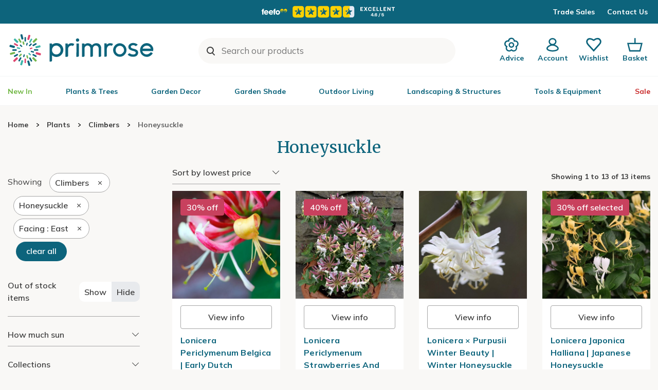

--- FILE ---
content_type: text/html; charset=utf-8
request_url: https://www.primrose.co.uk/plants/_/climbers/honeysuckle/plcid.433/plcid.615/vid.41003/sort.4/
body_size: 35244
content:

<!DOCTYPE html>
<html lang="en" xmlns="http://www.w3.org/1999/xhtml" xml:lang="en" xmlns:og="http://opengraphprotocol.org/schema/">
<!-- Version: 1.0.14920.0 -->
<head><title>
	Buy Honeysuckle - Facing: East -  Delivery by Primrose
</title><meta http-equiv="X-UA-Compatible" content="IE=edge,chrome=1"><meta name="viewport" content="width=device-width, initial-scale=1.0, maximum-scale=5.0"><meta http-equiv="content-type" content="text/html; charset=utf-8"><meta name="google-site-verification" content="Z6AdRH5KqCbnsJu914AjwqXhS-moKeNf9H4DLmdgtvE"><meta name="p:domain_verify" content="68a9c472df1c6b11f5509d77ed5206f6"><meta name="msvalidate.01" content="3C4145F139DC7B93416D02A259DA7F0D"><meta name="format-detection" content="telephone=no"><meta property="og:site_name" content="Primrose"><link rel="shortcut icon" type="image/x-icon" href="https://img.crocdn.co.uk/images/affiliates/primrose/assets/favicon/favicon.png"><link href="//www.primrose.co.uk/bundles/starter?v=70jTErMC1hFWSxlZHtlIjq7BBx__vfaCKur3d7PQvQ81" rel="stylesheet">
<link rel="stylesheet" href="//www.primrose.co.uk/assets/affiliates/klevu/klevu-theme-earth_grove.css?v=3">

    <script type="text/javascript" src="https://www.primrose.co.uk/resources/421ffdc0bd27bd7bcc31167c61127d45513872f506001"  ></script><script src="https://code.jquery.com/jquery-3.6.0.min.js"></script>
	<script src="https://cdn.jsdelivr.net/gh/xcash/bootstrap-autocomplete@v2.3.7/dist/latest/bootstrap-autocomplete.min.js"></script>
    <script src="https://js.squarecdn.com/square-marketplace.js" async=""></script>
    
    <script src="https://www.paypal.com/sdk/js?client-id=Afz-GPsyyfeE6Ge1it5NrKpHcy2www7pvU1iTN-w5K3WMAkYChu7ovDYKzM-jlh18wJ1npsSerRYoXWr&components=messages,buttons" data-namespace="PayPalSDK">
	</script>
    

    <!-- Google Tag Manager -->
    <script>(function(w,d,s,l,i){w[l]=w[l]||[];w[l].push({'gtm.start':
		new Date().getTime(),event:'gtm.js'});var f=d.getElementsByTagName(s)[0],
		j=d.createElement(s),dl=l!='dataLayer'?'&l='+l:'';j.async=true;j.src=
		'https://www.googletagmanager.com/gtm.js?id='+i+dl;f.parentNode.insertBefore(j,f);
})(window,document,'script','dataLayer','GTM-TB2V');</script>
    <!-- End Google Tag Manager -->
    
    <script type="text/javascript">
        (function (c, l, a, r, i, t, y) {
            c[a] = c[a] || function () { (c[a].q = c[a].q || []).push(arguments) };
            t = l.createElement(r); t.async = 1; t.src = "https://www.clarity.ms/tag/" + i;
            y = l.getElementsByTagName(r)[0]; y.parentNode.insertBefore(t, y);
        })(window, document, "clarity", "script", "u1xwiuwrt7");
	</script>

    <script type="text/javascript">
	    (function ($) {
		    $(document).ready(function () {
			    try {
				    $('.site-search-box').autoComplete({
					    resolver: 'custom',
                        events: {
                            search: function (term) {
                                $.getJSON('/html/SearchSuggestions.aspx', { "q": term }, function (data) {
                                    callback(data);
                                });

                                function callback(data) {
                                    const searchInput = document.querySelector(".searchInput");
									const resultBox = searchInput.querySelector(".resultBox");
									const categoriesBox = searchInput.querySelector(".categoriesBox");
                                    var items = data.Names;
									var categories = data.Categories;
                                    var categoriesPaths = data.CategoriesPaths;
									var images = data.Images;
									var prices = data.Prices;
									var itemLinks = data.ItemLinks;

                                    if (data.Names.length > 0) {
                                        searchInput.classList.add("active");
                                        resultBox.innerHTML = showMenu(items, images, prices, itemLinks);
                                        categoriesBox.innerHTML = showCategories(categories, categoriesPaths);
                                    } else {
                                        searchInput.classList.add("active");
										resultBox.innerHTML = "<p>No results</p>";
                                        categoriesBox.innerHTML = "<p>No results</p>";
                                    }
                                }

                                function showMenu(items, images, prices, itemLinks) {
                                    let menuData = '';
                                    if (items.length) {
                                        menuData += '<div class="row">';
                                        items.forEach(function (item, index) {
                                            menuData += '<div class="col-12 col-lg-4 text-center"><a href="' + itemLinks[index] + '" class="dropdown-item">';
                                            menuData += '<span class="item-image"><img src="https://img.crocdn.co.uk' + images[index] + '?width=160&height=160" alt="' + item + '" width="160" height="160" /></span>';
                                            menuData += '<span class="item-details"><span class="item-name">' + item + '</span><br />';
                                            menuData += prices[index] + '</span></a></div>';
                                        });
                                        menuData += '</div>';
                                    }
                                    return menuData;
                                }

                                function showCategories(categories, categoriesPaths) {
                                    let categoriesData = '';
                                    if (categories.length) {
                                        categoriesData += '<div class="row">';
                                        for (let i = 0; i < categories.length; i++) {
                                            categoriesData += '<div class="col-12 col-lg-6"><a href="' + categoriesPaths[i] + '" class="dropdown-item">';
                                            if (categories[i] == "Product")
                                                categoriesData += "Products";
                                            else
                                                categoriesData += categories[i];
                                            categoriesData += '</a></div>';
                                        }

                                        categoriesData += '</div>';
                                    }
                                    return categoriesData;
                                }
                            }
                        }
				    })
					.on('autocomplete.select', function(evt, item) {
						$('.site-search-box').val(item.replace(/^[\.]+|[\.]+$/g, ''));
						$('.site-search-box').get(0).form.submit();
					});
			    } catch (e) {
				    // TODO: ADD IE7 SUPPORT
			    }

				switch($.cookie('subscribed')) {
				case '0':
					$('.join-form').addClass('error');
					$.removeCookie('subscribed', {path: '/', secure: true, domain: location.host.replace(/^www/gi, '')});
					location.hash = '#subscribedInfo';
					break;
				case '1':
					$('.join-form').addClass('subscribed');
					$.removeCookie('subscribed', {path: '/', secure: true, domain: location.host.replace(/^www/gi, '')});
					location.hash = '#subscribedInfo';
					break;
				}
		    });
		})(jQuery);

    </script>
    <script type="text/javascript">
	    $(document).on('primrose:wheelbarrow:additem', function(e, data) {
		    $.ajax({
				    url: data.endpoint,
				    data: {
					    brand: 'PRIMROSE',
						wbadditemno: data.purchaseItems.map(x => x.itemNo).join(','),
						wbadditemnoqty: data.purchaseItems.map(x => x.qty).join(','),
					    wbforceupdate: data.force
				    },
				    crossDomain: true,
				    dataType: 'jsonp',
				    xhrFields: {
					    withCredentials: true
				    }
			    })
			    .done(function (d) {
				    if (d.hasOwnProperty("code") && [0,2,3,4].indexOf(d.code) > -1) {
					    switch (d.code) {
					    case 2:
					    case 4:
						    window.location = '/wheelbarrow/_/';
						    break;
					    case 3:
						    if (data.redirectToWheelbarrow) {
							    window.location = '/wheelbarrow/_/';
							    break;
						    }
					    default:
						    $(document).trigger("primrose:wheelbarrow:info",
							    {
								    endpoint: data.endpoint,
								    wheelbarrowStateCode: d.code,
								    wheelbarrowStateMessage: d.message,
								    wheelbarrowQuantity: d.quantity,
								    wheelbarrowSubtotal: d.subTotal,
									purchaseItems: data.purchaseItems,
								    purchaseQuantity: data.purchaseQuantity,
								    purchaseItemCode: data.purchaseItemCode,
								    purchaseItemClassId: data.purchaseItemClassId,
								    purchaseItemName: data.purchaseItemName,
								    purchaseItemPrice: data.purchaseItemPrice,
								    purchaseItemUrl: data.purchaseItemUrl,
									purchaseItemImageUrl: data.purchaseItemImageUrl,
								    purchaseCommonName: data.purchaseCommonName,
									purchaseCategories: data.purchaseCategories,
								    waitForConfirmation: !data.force && [2, 4].indexOf(d.code) < 0,
									wheelbarrowItems: d.items,
							    });
						    break;
					    }
				    } else {
					    $(document)
						    .trigger("primrose:wheelbarrow:update",
							    {
								    wheelbarrowQuantity: d.quantity,
								    wheelbarrowSubtotal: d.subTotal,
									purchaseItems: data.purchaseItems,
								    purchaseQuantity: data.purchaseQuantity,
								    purchaseItemCode: data.purchaseItemCode,
									purchaseItemClassId: data.purchaseItemClassId,
								    purchaseItemName: data.purchaseItemName,
								    purchaseItemPrice: data.purchaseItemPrice,
								    purchaseItemUrl: data.purchaseItemUrl,
								    purchaseItemImageUrl: data.purchaseItemImageUrl,
								    purchaseCommonName: data.purchaseCommonName,
								    purchaseCategories: data.purchaseCategories,
								    hidePopupMessage: data.hidePopupMessage,
									wheelbarrowItems: d.items,
									wheelbarrowStateCode: d.code,
								    wheelbarrowStateMessage: d.message,
							    });

					    if (data.redirectToWheelbarrow) {
						    window.location = '/wheelbarrow/_/';
					    }
				    }
			    });
                
		    return false;
	    });
    </script>

    <!-- JS to show / hide mini-wheelbarrow summary and wishlist summary on mobile -->
    <script type="text/javascript">
        $(function () {
          //$('.wishlist--mobile').on('click', wishlistMobileToggle);
        });
        function wishlistMobileToggle() {
            $("#desktop-header").removeClass("cart-shown");
            $("#desktop-header").toggleClass("wishlist-shown");
            $("#mobile-header").removeClass("cart-shown");
            $("#mobile-header").toggleClass("wishlist-shown");
		}

        function checkInput(value) {
            const searchInput = document.querySelector(".searchInput");
            if (value.length < 3) {
                searchInput.classList.remove("active");
            }
        }
    </script>
    <script type="text/javascript">
        $(document).ready(function () {
			function getSuggestions(query) {
				$('#loadingSpinner').show();

                $.ajax({
                    url: '/html/SearchSuggester.ashx?query=' + encodeURIComponent(query),
                    type: 'GET',
                    success: function (data) {
                        const searchInput = document.querySelector(".searchInput");
                        const suggestionsBox = searchInput.querySelector(".suggestionsBox");

                        var suggestions = Object.values(data['suggestionsList']);
                        var suggestionsList = '<div class="row">';
                        $.each(suggestions, function (index, value) {
                            suggestionsList += '<div class="col-12 col-lg-6"><a href="/search/_/search.' + value.replace(/ /g, "-") + '/sort.0/" class="dropdown-item">' + value + '</a></div>';
                        });
                        suggestionsList += '</div>';

						if (suggestions.length > 0) {
							suggestionsBox.innerHTML = suggestionsList;
						} else {
                            suggestionsBox.innerHTML = "<p>No results</p>";
                        }
                    },
                    error: function (xhr, status, error) {
                        console.error('Error: ' + error);
                    }
                });
            }

            $('#tab3').click(function () {
                if (this.checked) {
                    var query = $('#keyword').val();
                    if (query) {
                        getSuggestions(query);
                    }
                }
            });

            $('#keyword').on('input', function () {
                if ($('#tab3').is(':checked')) {
                    var query = $(this).val();
                    getSuggestions(query);
                }
            });
        });
    </script>

	<!-- Start Klevu search code -->
	
	<!-- Include JS Library -->
	<script src="https://js.klevu.com/core/v2/klevu.js"></script>

	<!-- Include Search Results JS -->
	<script src="https://js.klevu.com/theme/default/v2/search-results-page.js"></script>

	<!-- Include Quick Search Theme -->
	<script src="https://js.klevu.com/theme/default/v2/quick-search.js"></script>

	<!-- Configure Klevu search -->
	<script type='text/javascript'>
        var options = {
            url: {
                landing: '/search-results/',
                protocol: 'https:',
                search: 'https://eucs35v2.ksearchnet.com/cs/v2/search' // your Klevu APIv2 Search URL + endpoint path
            },
            search: {
                minChars: 0,
                searchBoxSelector: ".my-keyword-search", // your search input selector
                fullPageLayoutEnabled: false,
                apiKey: "klevu-175914218058317974" // your Klevu JS API Key
            },
            analytics: {
                apiKey: 'klevu-175914218058317974' // your Klevu JS API Key
            }
        };
        klevu(options);
    </script>

	<!-- Klevu search customisations -->
	<script src="//www.primrose.co.uk/js/affiliates/primrose/responsive/klevu/klevu.js?v7"></script>
    
	<!-- Klevu script for GTM -->
    <script>
        var klevu_connectors = {
            gtm: {
                enabled: true
            }
        };
    </script>

	<script type='text/javascript'>
        $(document).ready(function () {
            $('.my-keyword-search').focus(function () {
                $('.clear-my-search').show(); // Show the clear search button when the input is focused
            });
            $('.clear-my-search').click(function () {
                $('.clear-my-search').hide(); // Hide the clear search button when it has been clicked
            });
        });
    </script>
	<!-- End Klevu search code -->
<meta name="robots" content="noindex, nofollow"><link href="https://www.primrose.co.uk/plants/_/climbers/honeysuckle/plcid.433/plcid.615/vid.41003/" rel="canonical"><meta name="Description" content="Buy Honeysuckle - Facing: East -  Delivery by Primrose"><meta name="keywords" content="Honeysuckle">
                              <script>!function(e){var n="https://s.go-mpulse.net/boomerang/";if("False"=="True")e.BOOMR_config=e.BOOMR_config||{},e.BOOMR_config.PageParams=e.BOOMR_config.PageParams||{},e.BOOMR_config.PageParams.pci=!0,n="https://s2.go-mpulse.net/boomerang/";if(window.BOOMR_API_key="2AA7F-PVP4W-XTKND-2XWQG-S4A7H",function(){function e(){if(!r){var e=document.createElement("script");e.id="boomr-scr-as",e.src=window.BOOMR.url,e.async=!0,o.appendChild(e),r=!0}}function t(e){r=!0;var n,t,a,i,d=document,O=window;if(window.BOOMR.snippetMethod=e?"if":"i",t=function(e,n){var t=d.createElement("script");t.id=n||"boomr-if-as",t.src=window.BOOMR.url,BOOMR_lstart=(new Date).getTime(),e=e||d.body,e.appendChild(t)},!window.addEventListener&&window.attachEvent&&navigator.userAgent.match(/MSIE [67]\./))return window.BOOMR.snippetMethod="s",void t(o,"boomr-async");a=document.createElement("IFRAME"),a.src="about:blank",a.title="",a.role="presentation",a.loading="eager",i=(a.frameElement||a).style,i.width=0,i.height=0,i.border=0,i.display="none",o.appendChild(a);try{O=a.contentWindow,d=O.document.open()}catch(_){n=document.domain,a.src="javascript:var d=document.open();d.domain='"+n+"';void 0;",O=a.contentWindow,d=O.document.open()}if(n)d._boomrl=function(){this.domain=n,t()},d.write("<bo"+"dy onload='document._boomrl();'>");else if(O._boomrl=function(){t()},O.addEventListener)O.addEventListener("load",O._boomrl,!1);else if(O.attachEvent)O.attachEvent("onload",O._boomrl);d.close()}function a(e){window.BOOMR_onload=e&&e.timeStamp||(new Date).getTime()}if(!window.BOOMR||!window.BOOMR.version&&!window.BOOMR.snippetExecuted){window.BOOMR=window.BOOMR||{},window.BOOMR.snippetStart=(new Date).getTime(),window.BOOMR.snippetExecuted=!0,window.BOOMR.snippetVersion=14,window.BOOMR.url=n+"2AA7F-PVP4W-XTKND-2XWQG-S4A7H";var i=document.currentScript||document.getElementsByTagName("script")[0],o=i.parentNode,r=!1,d=document.createElement("link");if(d.relList&&"function"==typeof d.relList.supports&&d.relList.supports("preload")&&"as"in d)window.BOOMR.snippetMethod="p",d.href=window.BOOMR.url,d.rel="preload",d.as="script",d.addEventListener("load",e),d.addEventListener("error",function(){t(!0)}),setTimeout(function(){if(!r)t(!0)},3e3),BOOMR_lstart=(new Date).getTime(),o.appendChild(d);else t(!1);if(window.addEventListener)window.addEventListener("load",a,!1);else if(window.attachEvent)window.attachEvent("onload",a)}}(),"".length>0)if(e&&"performance"in e&&e.performance&&"function"==typeof e.performance.setResourceTimingBufferSize)e.performance.setResourceTimingBufferSize();!function(){if(BOOMR=e.BOOMR||{},BOOMR.plugins=BOOMR.plugins||{},!BOOMR.plugins.AK){var n=""=="true"?1:0,t="",a="bu5yckaxfuxmq2lyadwa-f-33138f555-clientnsv4-s.akamaihd.net",i="false"=="true"?2:1,o={"ak.v":"39","ak.cp":"1583018","ak.ai":parseInt("596766",10),"ak.ol":"0","ak.cr":8,"ak.ipv":4,"ak.proto":"h2","ak.rid":"2c99d45","ak.r":47370,"ak.a2":n,"ak.m":"dscb","ak.n":"essl","ak.bpcip":"13.59.129.0","ak.cport":55354,"ak.gh":"23.208.24.72","ak.quicv":"","ak.tlsv":"tls1.3","ak.0rtt":"","ak.0rtt.ed":"","ak.csrc":"-","ak.acc":"","ak.t":"1769472236","ak.ak":"hOBiQwZUYzCg5VSAfCLimQ==/iWHbOx7njJ/EUsFcI747XHQ7yz0+6o6rsunxOb5LfbmCFCTXNgm9fNkfniED9dEaiXkM4przKhh9FkU0c9oRbF8K1W2Y+r9539RuNC6se2PijB+gGnGL5N4Rna/39R2frjP5CSgSwrkisP2g0G4+uBvTcTPxbi4Al2GMIg1FjbYcbxuROS0kT4o3i0Rgij3RJQcxLYU15ZhaR54j4aAwkb93iZ6QE7WRFQy4crv8vbYk2DQ0Z7SOiaFki4SJ1/uQcVcqC7FSEGmS8z+Geydq6bXRKKTboCz1uSlS99MSf45A7U7UGRx2FVYLoXq1chOUL45WzUP1ONl/W64dTeJrbwbKjMUvIwjSLUBPLtTGJHW1IQH02/89XoGHotvfA0G51VBg/X+NGJ85Oq/BY7LSV7036WFiG+B0yxKQocFrVs=","ak.pv":"31","ak.dpoabenc":"","ak.tf":i};if(""!==t)o["ak.ruds"]=t;var r={i:!1,av:function(n){var t="http.initiator";if(n&&(!n[t]||"spa_hard"===n[t]))o["ak.feo"]=void 0!==e.aFeoApplied?1:0,BOOMR.addVar(o)},rv:function(){var e=["ak.bpcip","ak.cport","ak.cr","ak.csrc","ak.gh","ak.ipv","ak.m","ak.n","ak.ol","ak.proto","ak.quicv","ak.tlsv","ak.0rtt","ak.0rtt.ed","ak.r","ak.acc","ak.t","ak.tf"];BOOMR.removeVar(e)}};BOOMR.plugins.AK={akVars:o,akDNSPreFetchDomain:a,init:function(){if(!r.i){var e=BOOMR.subscribe;e("before_beacon",r.av,null,null),e("onbeacon",r.rv,null,null),r.i=!0}return this},is_complete:function(){return!0}}}}()}(window);</script></head>
<body id="results_plants" class="green">
    <!-- Google Tag Manager (noscript) -->
    <noscript><iframe src="https://www.googletagmanager.com/ns.html?id=GTM-TB2V" height="0" width="0" style="display:none;visibility:hidden"></iframe></noscript>
    <!-- End Google Tag Manager (noscript) -->
    <!-- Begin Content -->
    <!-- HEADERS -->
	

	

<nav id="desktop-header" class="navbar navbar-expand-lg navbar-light bg-white sticky">
    <div class="d-none d-lg-block">
<script>
    $(document).ready(function () {
        $('.buttonCopyCodeIdAutumn').click(function () {
            $(this).html('CODE COPIED');
        });
    });
</script>
<!-- Rotational Promo Banner starts -->
<div class="promotional-banner promotional-banner-blue-background">
    <div class="row align-items-center">
        <div class="col-xl-3 d-none d-xl-block">
            <p>
        </div>
        <div class="section-wrapper in-story-container col-12 col-xl-6">
            <div class="row align-items-center">
                <div class="owl-carousel owl-theme promo-banner-rotation" id="promo-banner-rotation">
                    <div class="item">
                        <span><a href="https://www.feefo.com/en-GB/reviews/primrose-uk" title="Feefo reviews" target="_blank"><img src="//img.crocdn.co.uk/lib/images/affiliates/primrose/icons/header/primrose-feefo-review-4-6.svg" width="384" height="34" alt="Feefo reviews"></a></span>
                    </div>
                    
                    
                </div>
            </div>
        </div>
        <div class="col-3 d-none d-xl-block contact-text rotational-banner">
            <div class="d-flex align-items-center justify-content-end">
                <a href="/trade/" title="Trade Sales">Trade Sales</a>
                <a href="/contact-us/" title="Contact Us" class="ml-4">Contact Us</a>
            </div>
        </div>
    </div>
</div>
<!-- Rotational Promo Banner ends -->    </div>
    <div class="container container-logo-search-buttons">
        <div class="header__align ">
            <div class="header__align--left">
                <a class="navbar-brand" href="/" title="Primrose">
                    <img src="//img.crocdn.co.uk/lib/images/affiliates/primrose/assets/logo/primrose-logo.svg" class="img--block" alt="Primrose" width="300" height="72">
                </a>
            </div>
            <div class="header__align--center">
<form action="#" class="form-inline custome__search my-2 my-lg-0">
    <input id="my-search" class="my-keyword-search form-control klevu-search" name="q" type="search" placeholder="Search our products">
    <input id="clear-my-search" class="clear-my-search" type="reset" value="X" alt="Clear" style="display: none;">
</form>
            </div>
            <div class="header__align--right">
                <ul class="navbar-nav mr-auto mb-0">
                    <li class="nav-item">
                        <a class="nav-link" href="/blog/" title="Advice">
                            <img src="//img.crocdn.co.uk/lib/images/affiliates/primrose/icons/header/advice.svg" alt="Gardening advice" width="32" height="32">
                            <p>Advice</p>
                        </a>
                    </li>
                    <li class="nav-item">
                        <a class="nav-link icons" href="/myaccount/" title="My Account">
                            <img src="//img.crocdn.co.uk/lib/images/affiliates/primrose/icons/header/my-account.svg" alt="Access My Account" class="img--block" width="32" height="32">
                            <p>Account</p>
                        </a>
                    </li>
                    <li class="nav-item position-relative wishlist open">
                        <a class="nav-link save__wishlist" href="/mywishlist/" title="Wishlist">
                            <img src="//img.crocdn.co.uk/lib/images/affiliates/primrose/icons/header/wishlist.svg" alt="Wish-list" class="img--block" width="32" height="32">
                            <p>Wishlist</p>
                        </a>
                    </li>
                    <li class="nav-item position-relative carts open">
                        <a class="nav-link save__carts" href="/wheelbarrow/_/" title="Basket">
                            <img src="//img.crocdn.co.uk/lib/images/affiliates/primrose/icons/header/basket.svg" alt="My wheelbarrow" class="img--block" width="32" height="32">
                            <p>Basket</p>
                        </a>
                            <div id="mini-wheelbarrow-summary" class="cart__dropdown visible-dropdown">
                                <div class="mini-wheelbarrow-spinner">
                                    <img src="//img.crocdn.co.uk/lib/images/affiliates/primrose/assets/mini-wheelbarrow/basket-spinner-200px.svg" alt="loading" width="200" height="200">
                                </div>
                            </div>
                    </li>
                </ul>
            </div>
        </div>
    </div>
<div class="top-menu-container">
    <div class="container top-menu-inner-container">
        <div class="header__menu d-none d-lg-block">
            <ul class="navbar-nav mb-0">

                <li class="nav-item dropdown megamenu-li dmenu">
                    <a class="nav-link dropdown-toggle disabled" href="/products/_/vid.38039/" title="New In" id="dropdown13" aria-haspopup="true" aria-expanded="false" style="color: #74b948;">New In</a>
                </li>

                <li class="nav-item dropdown megamenu-li dmenu">
                    <a class="nav-link dropdown-toggle disabled" href="/plants/" title="Plants & Trees" id="dropdown02" aria-haspopup="true" aria-expanded="false">Plants & Trees</a>
                    <div class="dropdown-menu megamenu sm-menu" aria-labelledby="dropdown02">
                        <div class="container">
                            <div class="row">
                                <div class="col-md-3 second-menu">
                                    <h3><a href="/plants/_/vid.34440/" title="Outdoor Plants">Outdoor Plants</a></h3>
                                    <ul class="second-level">
                                        <li class="nav-item"><a class="nav-link" href="/plants/_/bamboo/plcid.442/" title="Bamboo">Bamboo</a></li>
                                        <li class="nav-item"><a class="nav-link" href="/plants/_/bedding-plants/plcid.450/" title="Bedding plants">Bedding plants</a></li>
                                        <li class="nav-item"><a class="nav-link" href="/plants/_/bulbs/plcid.446/" title="Bulbs">Bulbs</a></li>
                                        <li class="nav-item"><a class="nav-link" href="/plants/_/climbers/plcid.433/" title="Climbers">Climbers</a></li>
                                        <li class="nav-item"><a class="nav-link" href="/plants/_/ferns-garden/plcid.443/" title="Ferns">Ferns</a></li>
                                        <li class="nav-item"><a class="nav-link" href="/plants/_/fruit/plcid.438/" title="Fruit">Fruit</a></li>
                                        <li class="nav-item"><a class="nav-link" href="/plants/_/grasses/plcid.444/" title="Grasses">Grasses</a></li>
                                        <!-- <li class="nav-item"><a class="nav-link" href="/plants/_/hedging/plcid.440/" title="Hedging">Hedging</a></li> -->
                                        <li class="nav-item"><a class="nav-link" href="/plants/_/herbs/plcid.437/" title="Herbs">Herbs</a></li>
                                        <li class="nav-item"><a class="nav-link" href="/plants/_/large-plants-for-instant-impact/plcid.439/" title="Instant Impact Plants">Instant Impact Plants</a></li>
                                        <li class="nav-item"><a class="nav-link" href="/plants/_/perennials/plcid.430/" title="Perennials">Perennials</a></li>
                                        <li class="nav-item"><a class="nav-link" href="/plants/_/pond-plants/plcid.436/" title="Pond Plants">Pond Plants</a></li>
                                        <li class="nav-item"><a class="nav-link" href="/plants/_/roses/plcid.432/" title="Roses">Roses</a></li>
                                        <li class="nav-item"><a class="nav-link" href="/plants/_/seeds/plcid.441/" title="Seeds">Seeds</a></li>
                                        <li class="nav-item"><a class="nav-link" href="/plants/_/shrubs/plcid.429/" title="Shrubs">Shrubs</a></li>
                                    </ul>
                                </div>
                                <div class="col-md-3 ">
                                    <div class="second-menu">
                                        <h3><a href="/plants/_/trees/plcid.431/" title="Ornamental Trees">Ornamental Trees</a></h3>
                                        <ul class="second-level">
                                            <li class="nav-item"><a class="nav-link" href="/plants/_/trees/acer-trees/plcid.431/plcid.592/" title="Acer">Acer</a></li>
                                            <li class="nav-item"><a class="nav-link" href="/plants/_/trees/beech-trees/plcid.431/plcid.597/" title="Beech">Beech</a></li>
                                            <li class="nav-item"><a class="nav-link" href="/plants/_/trees/betula-trees/plcid.431/plcid.595/" title="Birch">Birch</a></li>
                                            <li class="nav-item"><a class="nav-link" href="/plants/_/trees/cherry-blossom-trees/plcid.431/plcid.590/" title="Cherry Blossom">Cherry Blossom</a></li>
                                            <li class="nav-item"><a class="nav-link" href="/plants/_/trees/crab-apples/plcid.431/plcid.589/" title="Crab Apple">Crab Apple</a></li>
                                            <li class="nav-item"><a class="nav-link" href="/plants/_/trees/crataegus-trees/plcid.431/plcid.593/" title="Hawthorn">Hawthorn</a></li>
                                            <li class="nav-item"><a class="nav-link" href="/plants/_/trees/sorbus-trees/plcid.431/plcid.591/" title="Rowan">Rowan</a></li>
                                        </ul>
                                    </div>
                                    <div class="second-menu mt-3">
                                        <h3><a href="/plants/_/fruit/fruit-trees/plcid.438/plcid.681/" title="Fruit Trees">Fruit Trees</a></h3>
                                        <ul class="second-level">
                                            <li class="nav-item"><a class="nav-link" href="/plants/_/fruit/apples/plcid.438/plcid.661/" title="Apple">Apple</a></li>
                                            <li class="nav-item"><a class="nav-link" href="/plants/_/fruit/cherries/plcid.438/plcid.662/" title="Cherry">Cherry</a></li>
                                            <li class="nav-item"><a class="nav-link" href="/plants/_/fruit/plums/plcid.438/plcid.664/" title="Plum">Plum</a></li>
                                            <li class="nav-item"><a class="nav-link" href="/plants/_/fruit/pears/plcid.438/plcid.663/" title="Pear">Pear</a></li>
                                        </ul>
                                    </div>
                                </div>
                                <div class="col-md-3">
                                    <div class="second-menu">
                                        <h3><a href="/plants/_/indoor-plants/plcid.435/" title="Indoor Plants">Indoor Plants</a></h3>
                                        <ul class="second-level">
                                            <li class="nav-item"><a class="nav-link" href="/plants/_/indoor-plants/air-purifying-indoor-plants/plcid.435/plcid.633/" title="Air Purifying">Air Purifying</a></li>
                                            <li class="nav-item"><a class="nav-link" href="/plants/_/indoor-plants/easy-to-care-for-indoor-plants/plcid.435/plcid.642/" title="Easy Care">Easy Care</a></li>
                                            <li class="nav-item"><a class="nav-link" href="/plants/_/indoor-plants/flowering-indoor-plants/plcid.435/plcid.627/" title="Flowering">Flowering</a></li>
                                            <li class="nav-item"><a class="nav-link" href="/plants/_/indoor-plants/foliage-indoor-plants/plcid.435/plcid.628/" title="Foliage">Foliage</a></li>
                                            <li class="nav-item"><a class="nav-link" href="/plants/_/indoor-plants/trailing-%2F-hanging-plants/plcid.435/plcid.638/" title="Hanging & Trailing">Hanging &amp; Trailing</a></li>
                                            <li class="nav-item"><a class="nav-link" href="/plants/_/indoor-plants/office-%2F-large-indoor-plants/plcid.435/plcid.631/" title="Large & Tall">Large &amp; Tall</a></li>
                                            <li class="nav-item"><a class="nav-link" href="/plants/_/indoor-plants/orchid-plants/plcid.435/plcid.630/" title="Orchids">Orchids</a></li>
                                            <li class="nav-item"><a class="nav-link" href="/plants/_/indoor-plants/palm-plants/plcid.435/plcid.640/" title="Palms">Palms</a></li>
                                            <li class="nav-item"><a class="nav-link" href="/plants/_/indoor-plants/rare-%2F-unusual-indoor-plants/plcid.435/plcid.643/" title="Rare & Unusual">Rare &amp; Unusual</a></li>
                                            <li class="nav-item"><a class="nav-link" href="/plants/_/indoor-plants/terrarium-plants/plcid.435/plcid.629/" title="Terrarium Plants">Terrarium Plants</a></li>
                                        </ul>
                                    </div>
                                    <div class="second-menu mt-3">
                                        <h3><a href="/plants/_/plcid.428/" title="All Plants">All Plants</a></h3>
                                    </div>
                                </div>
                                <div class="col-md-3 ">
                                    <div class="second-menu">
                                        <h3 class="offers-color">Plant Offers (selected lines)</h3>
                                        <ul class="second-level">
                                            <li class="nav-item"><a class="nav-link" href="/plants/_/plcid.428/vid.41556/" title="Perennials: Up to 50% off">Perennials: Up to 50% off</a></li>
                                            <li class="nav-item"><a class="nav-link" href="/plants/_/plcid.428/vid.41553/" title="Shrubs: Up to 50% off">Shrubs: Up to 50% off</a></li>
                                            <li class="nav-item"><a class="nav-link" href="/plants/_/plcid.428/vid.41598/" title="Indoor Plants: Up to 30% off">Indoor Plants: Up to 30% off</a></li>
                                            <li class="nav-item"><a class="nav-link" href="/plants/_/plcid.428/vid.41552/" title="Climbers: Up to 30% off">Climbers: Up to 30% off</a></li>
                                            <li class="nav-item"><a class="nav-link" href="/plants/_/plcid.428/vid.41554/" title="Ferns & Grasses: Up to 50% off">Ferns & Grasses: Up to 50% off</a></li>
                                            <li class="nav-item"><a class="nav-link" href="/plants/_/plcid.428/vid.41555/" title="Fruit, trees & herbs: Up to 40% off">Fruit, trees & herbs: Up to 40% off</a></li>
                                        </ul>
                                    </div>
                                    <div class="second-menu mt-3">
                                        <h3>Inspiration & Advice</h3>
                                        <ul class="second-level">
                                            <li class="nav-item"><a class="nav-link" href="/primrose-partners/sophie-valentine/" title="Primrose Partners: Sophie Valentine">Primrose Partners: Sophie Valentine</a></li>
                                            <li class="nav-item"><a class="nav-link" href="/blog/gardens/winter-garden-jobs/" title="Winter Garden Jobs">Winter Garden Jobs</a></li>
                                            <li class="nav-item"><a class="nav-link" href="/blog/plants/easy-house-plants-care-guide/" title="House Plant Care Guide">House Plant Care Guide</a></li>
                                        </ul>
                                    </div>
                                </div>
                            </div>
                        </div>
                    </div>
                </li>

                <li class="nav-item dropdown megamenu-li dmenu">
                    <a class="nav-link dropdown-toggle disabled" href="/garden-decor/" title="Garden Decor" id="dropdown03" aria-haspopup="true" aria-expanded="false">Garden Decor</a>
                    <div class="dropdown-menu megamenu sm-menu" aria-labelledby="dropdown03">
                        <div class="container">
                            <div class="row">
                                <div class="col-md-5 second-menu">
                                    <h3><a href="/products/_/water-features/plcid.20/" title="Water Features">Water Features</a></h3>
                                    <div class="row">
                                        <div class="col-md-6 second-menu">
                                            <ul class="second-level">
                                                <li class="nav-item"><a class="nav-link" href="/products/_/water-features/water-feature-accessories/plcid.20/plcid.1677/" title="Accessories">Accessories</a></li>
                                                <li class="nav-item"><a class="nav-link" href="/products/_/water-features/bird-baths/plcid.20/plcid.33/" title="Bird Baths">Bird Baths</a></li>
                                                <li class="nav-item"><a class="nav-link" href="/products/_/water-features/waterfall-cascading-water-features/blade-cascade-water-features/plcid.20/plcid.161/plcid.158/" title="Blade Cascades">Blade Cascades</a></li>
                                                <li class="nav-item"><a class="nav-link" href="/products/_/water-features/bubble-water-features/plcid.20/plcid.137/" title="Bubbles">Bubbles</a></li>
                                                <li class="nav-item"><a class="nav-link" href="/products/_/water-features/cascading-water-features/plcid.20/plcid.161/" title="Cascading">Cascading</a></li>
                                                <li class="nav-item"><a class="nav-link" href="/products/_/water-features/metal-water-features/plcid.20/plcid.1746/" title="Metal">Metal</a></li>
                                                <li class="nav-item"><a class="nav-link" href="/products/_/water-features/indoor-water-features/plcid.20/plcid.136/" title="Indoor">Indoor</a></li>
                                                <li class="nav-item"><a class="nav-link" href="/products/_/water-features/water-fountains/plcid.20/plcid.1748/" title="Water Fountains">Water Fountains</a></li>
                                                <li class="nav-item"><a class="nav-link" href="/products/_/water-features/ponds/plcid.20/plcid.21/" title="Ponds">Ponds</a></li>
                                                <li class="nav-item"><a class="nav-link" href="/products/_/water-features/stone-water-features/plcid.20/plcid.1747/" title="Stone">Stone</a></li>
                                            </ul>
                                        </div>
                                        <div class="col-md-6 second-menu">
                                            <ul class="second-level">
                                                <li class="nav-item"><a class="nav-link" href="/products/_/water-features/solar-water-features/plcid.20/plcid.139/" title="Solar">Solar</a></li>
                                                <li class="nav-item"><a class="nav-link" href="/products/_/water-features/sphere-water-features/plcid.20/plcid.140/" title="Sphere">Sphere</a></li>
                                                <li class="nav-item"><a class="nav-link" href="/products/_/water-features/plcid.20/vid.27065/" title="Stainless Steel">Stainless Steel</a></li>
                                                <li class="nav-item"><a class="nav-link" href="/products/_/water-features/standing-water-walls/plcid.20/plcid.153/" title="Standing Water Wall">Standing Water Wall</a></li>
                                                <li class="nav-item"><a class="nav-link" href="/products/_/water-features/statue-figurine-water-features/plcid.20/plcid.151/" title="Statues & Figurines">Statues & Figurines</a></li>
                                                <li class="nav-item"><a class="nav-link" href="/products/_/water-features/wall-hanging-fountains/plcid.20/plcid.142/" title="Wall Hanging Fountains">Wall Hanging Fountains</a></li>
                                                <li class="nav-item"><a class="nav-link" href="/products/_/water-features/tabletop-water-features/plcid.20/plcid.160/" title="Tabletop">Tabletop</a></li>
                                                <li class="nav-item"><a class="nav-link" href="/products/_/water-features/plcid.20/vid.39487/" title="Zinc">Zinc</a></li>
                                                <li class="nav-item"><a class="nav-link" href="/products/_/water-features/plcid.20/vid.38039/" title="New In"><b>New In</b></a></li>
                                                <li class="nav-item"><a class="nav-link" href="/products/_/water-features/plcid.20/" title="All Water Features"><b>All Water Features</b></a></li>
                                            </ul>
                                        </div>
                                    </div>   
                                </div>

                                <div class="col-md-5 second-menu">
                                    <h3><a href="/products/_/planters/plcid.22/" title="Planters">Planters</a></h3>
                                    <div class="row">
                                        <div class="col-md-6 second-menu">
                                            <ul class="second-level">
                                                <li class="nav-item"><a class="nav-link" href="/products/_/planters/ceramic-planters/plcid.22/plcid.125/" title="Ceramic">Ceramic</a></li>
                                                <li class="nav-item"><a class="nav-link" href="/products/_/planters/concrete-planters/plcid.22/plcid.100/" title="Concrete">Concrete</a></li>
                                                <li class="nav-item"><a class="nav-link" href="/products/_/planters/corten-steel-planters/plcid.22/plcid.134/" title="Corten Steel">Corten Steel</a></li>
                                                <li class="nav-item"><a class="nav-link" href="/products/_/planters/plcid.22/vid.27014/" title="Fibrecotta">Fibrecotta</a></li>
                                                <li class="nav-item"><a class="nav-link" href="/products/_/planters/fibreglass-planters/plcid.22/plcid.121/" title="Fibreglass">Fibreglass</a></li>
                                                <li class="nav-item"><a class="nav-link" href="/products/_/planters/fiberstone-planters/plcid.22/plcid.131/" title="Fiberstone">Fiberstone</a></li>
                                                <li class="nav-item"><a class="nav-link" href="/products/_/planters/plastic-planters/plcid.22/plcid.117/" title="Plastic">Plastic</a></li>
                                                <li class="nav-item"><a class="nav-link" href="/products/_/planters/stone-planters/plcid.22/plcid.101/" title="Stone">Stone</a></li>
                                                <li class="nav-item"><a class="nav-link" href="/products/_/planters/terracotta-planters/plcid.22/plcid.102/" title="Terracotta">Terracotta</a></li>
                                                <li class="nav-item"><a class="nav-link" href="/products/_/planters/wood-planters/plcid.22/plcid.97/" title="Wood">Wood</a></li>
                                                <li class="nav-item"><a class="nav-link" href="/products/_/planters/zinc-planters/plcid.22/plcid.99/" title="Zinc">Zinc</a></li>
                                            </ul>
                                        </div>
                                        <div class="col-md-6 second-menu">
                                            <ul class="second-level">
                                                <li class="nav-item"><a class="nav-link" href="/products/_/planters/large-planters/plcid.22/plcid.93/" title="Large">Large</a></li>
                                                <li class="nav-item"><a class="nav-link" href="/products/_/planters/medium-planters/plcid.22/plcid.128/" title="Medium">Medium</a></li>
                                                <li class="nav-item"><a class="nav-link" href="/products/_/planters/small-planters/plcid.22/plcid.124/" title="Small">Small</a></li>
                                                <li class="nav-item"><a class="nav-link" href="/products/_/planters/cone%2Fcylinder-planters/plcid.22/plcid.129/" title="Cone & Cylinder Planters">Cone & Cylinder Planters</a></li>
                                                <li class="nav-item"><a class="nav-link" href="/products/_/planters/square%2Fcube-planters/plcid.22/plcid.103/" title="Square & Cube">Square & Cube</a></li>
                                                <li class="nav-item"><a class="nav-link" href="/products/_/planters/tall%2Fflared-planters/plcid.22/plcid.105/" title="Tall & Flared">Tall & Flared</a></li>
                                                <li class="nav-item"><a class="nav-link" href="/products/_/planters/trough-planters/plcid.22/plcid.104/" title="Trough">Trough</a></li>
                                                <li class="nav-item"><a class="nav-link" href="/products/_/planters/plcid.22/vid.38039/" title="New In"><b>New In</b></a></li>
                                                <li class="nav-item"><a class="nav-link" href="/products/_/planters/plcid.22/" title="All Planters"><b>All Planters</b></a></li>
                                            </ul>
                                        </div>
                                    </div>
                                </div>
                                
                                <div class="col-md-2 second-menu">
                                    <h3>Décor</h3>
                                    <ul class="second-level">
                                        <li class="nav-item"><a class="nav-link" href="/products/_/outdoor-lighting/bollard-and-pillar-lights/plcid.346/" title="Bollard Lights">Bollard Lights</a></li>
                                        <li class="nav-item"><a class="nav-link" href="/products/_/garden-ornaments/clocks/plcid.23/plcid.258/" title="Clocks">Clocks</a></li>
                                        <li class="nav-item"><a class="nav-link" href="/products/_/garden-ornaments/mirrors/plcid.23/plcid.259/" title="Mirrors">Mirrors</a></li>
                                        <li class="nav-item"><a class="nav-link" href="/products/_/garden-ornaments/plcid.23/" title="Ornaments">Ornaments</a></li>
                                        <li class="nav-item"><a class="nav-link" href="/products/_/outdoor-lighting/plcid.25/" title="Outdoor Lighting">Outdoor Lighting</a></li>
                                        <li class="nav-item"><a class="nav-link" href="/products/_/outdoor-lighting/path-lights/plcid.25/plcid.344/" title="Path Lights">Path Lights</a></li>
                                        <li class="nav-item"><a class="nav-link" href="/products/_/outdoor-lighting/security-lights/plcid.25/plcid.335/" title="Security Lights">Security Lights</a></li>
                                        <li class="nav-item"><a class="nav-link" href="/products/_/wind-spinners-%2F-windmills/plcid.45/" title="Wind Spinners & Windmills">Wind Spinners & Windmills</a></li>
                                        <li class="nav-item"><a class="nav-link" href="/products/_/garden-ornaments/plcid.23/vid.38039/" title="New In"><b>New In</b></a></li>
                                    </ul>
                                </div>
                            </div>
                        </div>
                    </div>
                </li>

                <li class="nav-item dropdown megamenu-li dmenu">
                    <a class="nav-link dropdown-toggle disabled" href="/garden-shade/" title="Garden Shade" id="dropdown06" aria-haspopup="true" aria-expanded="false">Garden Shade</a>
                    <div class="dropdown-menu megamenu sm-menu" aria-labelledby="dropdown06">
                        <div class="container">
                            <div class="row">

                                <div class="col-md-3 second-menu">
                                    <h3><a href="/products/_/awnings/plcid.3/" title="Awnings">Awnings</a></h3>
                                    <div class="row">
                                        <div class="col-md-6 second-menu">
                                            <ul class="second-level">
                                                <li class="nav-item"><a class="nav-link" href="/products/_/awnings/budget-awnings/plcid.3/plcid.69/" title="Budget">Budget</a></li>
                                                <li class="nav-item"><a class="nav-link" href="/products/_/awnings/electric-awnings/plcid.3/plcid.67/" title="Electric">Electric</a></li>
                                                <li class="nav-item"><a class="nav-link" href="/products/_/awnings/manual-awnings/plcid.3/plcid.72/" title="Manual">Manual</a></li>
                                                <li class="nav-item"><a class="nav-link" href="/products/_/awnings/drop-arm-awnings/plcid.3/plcid.384/" title="Drop Arms">Drop Arms</a></li>
                                            </ul>
                                        </div>
                                        <div class="col-md-6 second-menu">
                                            <ul class="second-level">
                                                <li class="nav-item"><a class="nav-link" href="/products/_/awnings/full-cassette-awnings/plcid.3/plcid.74/" title="Full Cassette">Full Cassette</a></li>
                                                <li class="nav-item"><a class="nav-link" href="/products/_/awnings/half-cassette-awnings/plcid.3/plcid.73/" title="Half Cassette">Half Cassette</a></li>
                                                <li class="nav-item"><a class="nav-link" href="/products/_/awnings/standard-awnings/plcid.3/plcid.68/" title="Standard">Standard</a></li>
                                                <li class="nav-item"><a class="nav-link" href="/products/_/awnings/plcid.3/" title="All Awnings"><b>All Awnings</b></a></li>
                                            </ul>
                                        </div>
                                    </div>   
                                </div>

                                <div class="col-md-3">
                                    <div class="second-menu">
                                        <h3><a href="/products/_/sail-shades/plcid.4/" title="Sail Shades">Sail Shades</a></h3>
                                        <ul class="second-level">
                                            <li class="nav-item"><a class="nav-link" href="/products/_/sail-shades/rectangle-sail-shades/plcid.4/plcid.81/" title="Rectangle">Rectangle</a></li>
                                            <li class="nav-item"><a class="nav-link" href="/products/_/sail-shades/right-angle-sail-shades/plcid.4/plcid.85/" title="Right Angle">Right Angle</a></li>
                                            <li class="nav-item"><a class="nav-link" href="/products/_/sail-shades/square-sail-shades/plcid.4/plcid.83/" title="Square">Square</a></li>
                                            <li class="nav-item"><a class="nav-link" href="/products/_/sail-shades/triangle-sail-shades/plcid.4/plcid.82/" title="Triangle">Triangle</a></li>
                                            <li class="nav-item"><a class="nav-link" href="/products/_/sail-shades/waterproof-sail-shades/plcid.4/plcid.80/" title="Waterproof">Waterproof</a></li>
                                            <li class="nav-item"><a class="nav-link" href="/products/_/sail-shades/plcid.4/" title="All Sail Shades"><b>All Sail Shades</b></a></li>
                                        </ul>
                                    </div>
                                </div>
                                <div class="col-md-3">
                                    <div class="second-menu">
                                        <h3>Outdoor Shelter</h3>
                                        <ul class="second-level">
                                            <li class="nav-item"><a class="nav-link" href="/products/_/canopies/plcid.10/" title="Canopies">Canopies</a></li>
                                            <li class="nav-item"><a class="nav-link" href="/products/_/gazebos/plcid.5/" title="Gazebos">Gazebos</a></li>
                                            <li class="nav-item"><a class="nav-link" href="/products/_/marquees-party-tents/plcid.6/" title="Marquees">Marquees</a></li>
                                            <li class="nav-item"><a class="nav-link" href="/products/_/parasols/plcid.9/" title="Parasols">Parasols</a></li>
                                            <li class="nav-item"><a class="nav-link" href="/products/_/verandas/plcid.8/" title="Verandas">Verandas</a></li>
                                        </ul>
                                    </div>
                                </div>

                                <div class="col-md-3 ">
                                    <div class="second-menu">
                                        <h3><a href="/products/_/awnings/awning-accessories/plcid.3/plcid.1718/" title="Accessories">Accessories</a></h3>
                                        <ul class="second-level">
                                            <li class="nav-item"><a class="nav-link" href="/products/_/awnings/plcid.3/vid.41722/" title="Awning Covers">Awning Covers</a></li>
                                            <li class="nav-item"><a class="nav-link" href="/products/_/awnings/plcid.3/vid.36103/" title="Awning Valances">Awning Valances</a></li>
                                            <li class="nav-item"><a class="nav-link" href="/products/_/sail-shades/plcid.4/vid.39877/" title="Sail Shade Poles">Sail Shade Poles</a></li>
                                            <li class="nav-item"><a class="nav-link" href="/products/_/sail-shades/plcid.4/vid.39876/" title="Sail Shade Fixing Kits">Sail Shade Fixing Kits</a></li>
                                            <li class="nav-item"><a class="nav-link" href="/products/_/awnings/awning-accessories/plcid.3/plcid.1718/" title="All Awning Accessories"><b>All Awning Accessories</b></a></li>
                                        </ul>
                                    </div>
                                </div>
                            </div>
                        </div>
                    </div>
                </li>

                 <li class="nav-item dropdown megamenu-li dmenu">
                    <a class="nav-link dropdown-toggle disabled" href="/outdoor-living/" title="Outdoor Living" id="dropdown12" aria-haspopup="true" aria-expanded="false">Outdoor Living</a>
                    <div class="dropdown-menu megamenu sm-menu" aria-labelledby="dropdown12">
                        <div class="container">
                            <div class="row">
                                <div class="col-md-6 second-menu">
                                    <h3><a href="/products/_/garden-furniture/plcid.12/" title="Garden Furniture">Garden Furniture</a></h3>
                                    <div class="row">
                                        <div class="col-md-4 second-menu">
                                            <ul class="second-level">
                                                <li class="nav-item"><a class="nav-link" href="/products/_/garden-furniture/arbours/plcid.12/plcid.230/" title="Arbours">Arbours</a></li>
                                                <li class="nav-item"><a class="nav-link" href="/products/_/garden-furniture/bench-dining-sets/plcid.12/plcid.244/" title="Bench Dining Sets">Bench Dining Sets</a></li>
                                                <li class="nav-item"><a class="nav-link" href="/products/_/garden-furniture/bistro-sets/plcid.12/plcid.237/" title="Bistro Sets">Bistro Sets</a></li>
                                                <li class="nav-item"><a class="nav-link" href="/products/_/garden-furniture/companion-seat/plcid.12/plcid.207/" title="Companion Seats">Companion Seats</a></li>
                                                <li class="nav-item"><a class="nav-link" href="/products/_/garden-furniture/day-beds/plcid.12/plcid.228/" title="Garden Day Beds">Garden Day Beds</a></li>
                                                <li class="nav-item"><a class="nav-link" href="/products/_/garden-furniture/dining-sets/plcid.12/plcid.200/" title="Dining Table Sets">Dining Table Sets</a></li>
                                                <li class="nav-item"><a class="nav-link" href="/products/_/garden-furniture/fire-pit-dining-sets/plcid.12/plcid.246/" title="Fire Pit Dining Sets">Fire Pit Dining Sets</a></li>
                                            </ul>
                                        </div>
                                        <div class="col-md-4 second-menu">
                                            <ul class="second-level">
                                                <li class="nav-item"><a class="nav-link" href="/products/_/garden-furniture/garden-benches/plcid.12/plcid.206/" title="Garden Benches">Garden Benches</a></li>
                                                <li class="nav-item"><a class="nav-link" href="/products/_/garden-furniture/garden-chairs/plcid.12/plcid.210/" title="Garden Chairs">Garden Chairs</a></li>
                                                <li class="nav-item"><a class="nav-link" href="/products/_/garden-furniture/sofa-sets/plcid.12/plcid.201/" title="Garden Sofa Sets">Garden Sofa Sets</a></li>
                                                <li class="nav-item"><a class="nav-link" href="/products/_/garden-furniture/garden-sofas/plcid.12/plcid.222/" title="Garden Sofas">Garden Sofas</a></li>
                                                <li class="nav-item"><a class="nav-link" href="/products/_/garden-furniture/garden-tables/plcid.12/plcid.215/" title="Garden Tables">Garden Tables</a></li>
                                                <li class="nav-item"><a class="nav-link" href="/products/_/garden-furniture/hammocks/plcid.12/plcid.226/" title="Hammocks">Hammocks</a></li>
                                                <li class="nav-item"><a class="nav-link" href="/products/_/garden-furniture/metal-garden-furniture/plcid.12/plcid.202/" title="Metal Furniture">Metal Furniture</a></li>
                                            </ul>
                                        </div>
                                        <div class="col-md-4 second-menu">
                                            <ul class="second-level">
                                                <li class="nav-item"><a class="nav-link" href="/products/_/garden-furniture/picnic-tables/plcid.12/plcid.220/" title="Picnic Tables">Picnic Tables</a></li>
                                                <li class="nav-item"><a class="nav-link" href="/products/_/garden-furniture/plastic-garden-furniture/plcid.12/plcid.205/" title="Plastic Furniture">Plastic Furniture</a></li>
                                                <li class="nav-item"><a class="nav-link" href="/products/_/garden-furniture/rattan-garden-furniture/plcid.12/plcid.204/" title="Rattan Furniture">Rattan Furniture</a></li>
                                                <li class="nav-item"><a class="nav-link" href="/products/_/garden-furniture/sunloungers/plcid.12/plcid.229/" title="Sun Loungers">Sun Loungers</a></li>
                                                <li class="nav-item"><a class="nav-link" href="/products/_/garden-furniture/swing-seats/plcid.12/plcid.209/" title="Swing Seats">Swing Seats</a></li>
                                                <li class="nav-item"><a class="nav-link" href="/products/_/garden-furniture/tree-seats/plcid.12/plcid.208/" title="Tree Seats">Tree Seats</a></li>
                                                <li class="nav-item"><a class="nav-link" href="/products/_/garden-furniture/wooden-garden-furniture/plcid.12/plcid.203/" title="Wooden Furniture">Wooden Furniture</a></li>
                                                <li class="nav-item"><a class="nav-link" href="/products/_/garden-furniture/plcid.12/vid.38039/" title="New In"><b>New In</b></a></li>
                                                <li class="nav-item"><a class="nav-link" href="/products/_/garden-furniture/plcid.12/" title="All Garden Furniture"><b>All Garden Furniture</b></a></li>
                                            </ul>
                                        </div>
                                    </div>   
                                </div>
                                <div class="col-md-3 second-menu">
                                    <h3>Outdoor Accessories</h3>
                                    <ul class="second-level">
                                        <li class="nav-item"><a class="nav-link" href="/products/_/garden-furniture/cushions/plcid.12/plcid.224/" title="Cushions">Cushions</a></li>
                                        <li class="nav-item"><a class="nav-link" href="/products/_/garden-furniture/furniture-covers/plcid.12/plcid.225/" title="Furniture Covers">Furniture Covers</a></li>
                                        <li class="nav-item"><a class="nav-link" href="/products/_/garden-furniture/storage-benches-%2F-boxes/plcid.12/plcid.233/" title="Storage Boxes">Storage Boxes</a></li>
                                        <li class="nav-item"><a class="nav-link" href="/products/_/garden-furniture/carpets-and-rugs/plcid.12/plcid.232/" title="Outdoor Rugs">Outdoor Rugs</a></li>
                                    </ul>
                                </div>
                                <div class="col-md-3 second-menu">
                                    <h3><a href="/products/_/outdoor-heating/plcid.14/" title="Outdoor Heating">Outdoor Heating</a></h3>
                                    <ul class="second-level">
                                        <li class="nav-item"><a class="nav-link" href="/products/_/barbecues/plcid.19/" title="BBQs & Accessories">BBQs & Accessories</a></li>
                                        <li class="nav-item"><a class="nav-link" href="/products/_/chimineas/plcid.17/" title="Chimineas">Chimineas</a></li>
                                        <li class="nav-item"><a class="nav-link" href="/products/_/fire-pits/plcid.16/" title="Fire Pits">Fire Pits</a></li>
                                        <li class="nav-item"><a class="nav-link" href="/products/_/outdoor-fireplaces/plcid.18/" title="Outdoor Fireplaces">Outdoor Fireplaces</a></li>
                                        <li class="nav-item"><a class="nav-link" href="/products/_/patio-heaters/plcid.15/" title="Patio Heaters">Patio Heaters</a></li>
                                        <li class="nav-item"><a class="nav-link" href="/products/_/outdoor-heating/plcid.14/vid.38039/" title="New In"><b>New In</b></a></li>
                                        <li class="nav-item"><a class="nav-link" href="/products/_/outdoor-heating/plcid.14/" title="All Outdoor Heating"><b>All Outdoor Heating</b></a></li>
                                    </ul>
                                </div>
                            </div>
                        </div>
                    </div>
                </li>

                <li class="nav-item dropdown megamenu-li dmenu">
                    <a class="nav-link dropdown-toggle disabled" href="/landscaping-structures/" title="Landscaping & Structures" id="dropdown10" aria-haspopup="true" aria-expanded="false">Landscaping & Structures</a>
                    <div class="dropdown-menu megamenu sm-menu" aria-labelledby="dropdown10">
                        <div class="container">
							<div class="row">
								<div class="col-md-3 second-menu">
									<h3><a href="/products/_/fencing/plcid.35/" title="Fencing">Fencing</a></h3>
									<ul class="second-level">
										<li class="nav-item"><a class="nav-link" href="/products/_/fencing/hurdle-fencing/plcid.35/plcid.53/" title="Hurdle Fencing">Hurdle Fencing</a></li>
										<li class="nav-item"><a class="nav-link" href="/products/_/fencing/wooden-fencing/plcid.35/plcid.287/" title="Wooden Fencing">Wooden Fencing</a></li>
										<li class="nav-item"><a class="nav-link" href="/products/_/fencing/bamboo-fencing/plcid.35/plcid.286/" title="Bamboo Fencing">Bamboo Fencing</a></li>
										<li class="nav-item"><a class="nav-link" href="/products/_/fencing/decorative-fencing/plcid.35/plcid.36/" title="Decorative Fencing">Decorative Fencing</a></li>
										<li class="nav-item"><a class="nav-link" href="/products/_/fencing/garden-gates/plcid.35/plcid.1744/" title="Garden Gates">Garden Gates</a></li>
										<li class="nav-item"><a class="nav-link" href="/products/_/fencing/plcid.35/vid.39508/" title="Posts & Fixings">Posts & Fixings</a></li>
										<li class="nav-item"><a class="nav-link" href="/products/_/fencing/plcid.35/" title="All Fencing"><b>All Fencing</b></a></li>
									</ul>
								</div>
								<div class="col-md-3">
									<div class="second-menu">
										<h3><a href="/products/_/garden-screening/plcid.38/" title="Garden Trellis & Screening">Garden Trellis & Screening</a></h3>
										<ul class="second-level">
											<li class="nav-item"><a class="nav-link" href="/products/_/garden-screening/plcid.285/" title="Trellises">Trellises</a></li>
											<li class="nav-item"><a class="nav-link" href="/products/_/garden-screening/bamboo-screening/plcid.38/plcid.189/" title="Bamboo Screening">Bamboo Screening</a></li>
											<li class="nav-item"><a class="nav-link" href="/products/_/garden-screening/reed-screening/plcid.38/plcid.193/" title="Reed Screening">Reed Screening</a></li>
											<li class="nav-item"><a class="nav-link" href="/products/_/garden-screening/willow-screening/plcid.38/plcid.191/" title="Willow Screening">Willow Screening</a></li>
											<li class="nav-item"><a class="nav-link" href="/products/_/garden-screening/natural-screening/plcid.38/plcid.197/" title="Natural Screening">Natural Screening</a></li>
											<li class="nav-item"><a class="nav-link" href="/products/_/garden-screening/artificial-screening/plcid.38/plcid.195/" title="Artificial Screening">Artificial Screening</a></li>
											<li class="nav-item"><a class="nav-link" href="/products/_/garden-screening/wheelie-bin-screening/plcid.38/plcid.199/" title="Wheelie Bin Screening">Wheelie Bin Screening</a></li>
											<li class="nav-item"><a class="nav-link" href="/products/_/garden-trellis-screening/plcid.38/vid.38039/" title="New In"><b>New In</b></a></li>
                                            <li class="nav-item"><a class="nav-link" href="/products/_/garden-screening/plcid.38/" title="All Garden Trellis & Screening"><b>All Garden Trellis & Screening</b></a></li>
										</ul>
									</div>
								</div>
								<div class="col-md-3">
									<div class="second-menu">
										<h3><a href="/products/_/garden-buildings/plcid.39/" title="Garden Buildings">Garden Buildings</a></h3>
										<ul class="second-level">
											<li class="nav-item"><a class="nav-link" href="/products/_/garden-buildings/sheds-storage/plcid.39/plcid.41/" title="Sheds & Storage">Sheds & Storage</a></li>
											<li class="nav-item"><a class="nav-link" href="/products/_/greenhouses/plcid.40/" title="Greenhouses">Greenhouses</a></li>
											<li class="nav-item"><a class="nav-link" href="/products/_/garden-buildings/garden-arches/plcid.39/plcid.252/" title="Garden Arches">Garden Arches</a></li>
											<li class="nav-item"><a class="nav-link" href="/products/_/garden-buildings/summer-houses/plcid.39/plcid.254/" title="Summer Houses">Summer Houses</a></li>
											<li class="nav-item"><a class="nav-link" href="/products/_/garden-buildings/log-cabins/plcid.39/plcid.249/" title="Log Cabins">Log Cabins</a></li>
											<li class="nav-item"><a class="nav-link" href="/products/_/garden-buildings/log-stores/plcid.39/plcid.253/" title="Log Stores">Log Stores</a></li>
											<li class="nav-item"><a class="nav-link" href="/products/_/garden-buildings/playhouses/plcid.39/plcid.250/" title="Playhouses">Playhouses</a></li>
											<li class="nav-item"><a class="nav-link" href="/products/_/garden-buildings/plcid.39/vid.38039/" title="New In"><b>New In</b></a></li>
                                            <li class="nav-item"><a class="nav-link" href="/products/_/garden-buildings/plcid.39/" title="All Garden Buildings"><b>All Garden Buildings</b></a></li>
										</ul>
									</div>
								</div>
								<div class="col-md-3 ">
									<div class="second-menu">
										<h3><a href="/products/_/lawn-edging/plcid.37/" title="Lawn Edging">Lawn Edging</a></h3>
										<ul class="second-level">
											<li class="nav-item"><a class="nav-link" href="/products/_/lawn-edging/plcid.37/vid.27024/" title="Metal Lawn Edging">Metal Lawn Edging</a></li>
											<li class="nav-item"><a class="nav-link" href="/products/_/lawn-edging/plcid.37/vid.27031/" title="Plastic Lawn Edging">Plastic Lawn Edging</a></li>
											<li class="nav-item"><a class="nav-link" href="/products/_/lawn-edging/plcid.37/" title="All Lawn Edging"><b>All Lawn Edging</b></a></li>
										</ul>
									</div>
									<div class="second-menu mt-3">
										<h3><a href="/products/_/paths-paving/plcid.1743/" title="Paths & Paving">Paths & Paving</a></h3>
										<ul class="second-level">
											<li class="nav-item"><a class="nav-link" href="/products/_/paths-paving/decorative-stones-aggregates/plcid.1743/plcid.43/" title="Decorative Stones & Aggregates">Decorative Stones & Aggregates</a></li>
											<li class="nav-item"><a class="nav-link" href="/products/_/paths-paving/stepping-stones/plcid.1743/plcid.311/" title="Stepping Stones">Stepping Stones</a></li>
											<li class="nav-item"><a class="nav-link" href="/products/_/paths-paving/patio-paving/plcid.1743/plcid.310/" title="Patio Paving">Patio Paving</a></li>
											<li class="nav-item"><a class="nav-link" href="/products/_/paths-paving/weed-control-fabric/plcid.1743/plcid.1745/" title="Weed Control Fabric">Weed Control Fabric</a></li>
											<li class="nav-item"><a class="nav-link" href="/products/_/paths-paving/plcid.1743/vid.38039/" title="New In"><b>New In</b></a></li>
                                            <li class="nav-item"><a class="nav-link" href="/products/_/paths-paving/plcid.1743/" title="All Paths & Paving"><b>All Paths & Paving</b></a></li>
										</ul>
									</div>
								</div>
							</div>
                        </div>
                    </div>
                </li>

                <li class="nav-item dropdown megamenu-li dmenu">
                    <a class="nav-link dropdown-toggle disabled" href="/garden-tools-equipment/" title="Tools & Equipment" id="dropdown12" aria-haspopup="true" aria-expanded="false">Tools & Equipment</a>
                    <div class="dropdown-menu megamenu sm-menu" aria-labelledby="dropdown12">
                        <div class="container">
                            <div class="row">
                                <div class="col-md-3 second-menu">
                                    <h3><a href="/products/_/pest-control/plcid.31/" title="Pest Control">Pest Control</a></h3>
                                    <ul class="second-level">
                                        <li class="nav-item"><a class="nav-link" href="/products/_/pest-control/cat-repellents/plcid.31/plcid.169/" title="Cat">Cat</a></li>
                                        <li class="nav-item"><a class="nav-link" href="/products/_/pest-control/fox-repellents/plcid.31/plcid.171/" title="Fox">Fox</a></li>
                                        <li class="nav-item"><a class="nav-link" href="/products/_/pest-control/rodent/plcid.31/plcid.166/" title="Rodent">Rodent</a></li>
                                        <li class="nav-item"><a class="nav-link" href="/products/_/pest-control/spider-repellents/plcid.31/plcid.164/" title="Spider">Spider</a></li>
                                        <!-- <li class="nav-item"><a class="nav-link" href="/products/_/pest-control/bird-deterrents/plcid.31/plcid.162/" title="Bird">Bird</a></li>
                                        <li class="nav-item"><a class="nav-link" href="/products/_/pest-control/dog/plcid.31/plcid.174/" title="Dog">Dog</a></li>
                                        <li class="nav-item"><a class="nav-link" href="/products/_/pest-control/mole-deterrents/plcid.31/plcid.172/" title="Mole">Mole</a></li> -->
                                        <li class="nav-item"><a class="nav-link" href="/products/_/pest-control/plcid.31/" title="All Pest Control"><b>All Pest Control</b></a></li>
                                    </ul>
                                </div>
                                <div class="col-md-3 second-menu">
                                    <h3>Garden Tools & Equipment</h3>
                                    <ul class="second-level">
                                        <li class="nav-item"><a class="nav-link" href="/products/_/watering-%2F-irrigation/plcid.323/" title="Watering & Irrigation">Watering & Irrigation</a></li>
                                        <li class="nav-item"><a class="nav-link" href="/products/_/plant-supports/plcid.29/" title="Plant Supports & Obelisks">Plant Supports & Obelisks</a></li>
                                        <li class="nav-item"><a class="nav-link" href="/products/_/compost-%2F-fertiliser/plcid.427/" title="Compost & Fertiliser">Compost & Fertiliser</a></li>
                                        <li class="nav-item"><a class="nav-link" href="/products/_/maintenance/compost-bins/plcid.47/plcid.319/" title="Compost Bins">Compost Bins</a></li>
                                        <li class="nav-item"><a class="nav-link" href="/products/_/propagation/plcid.57/" title="Propagation">Propagation</a></li>
                                        <li class="nav-item"><a class="nav-link" href="/products/_/maintenance/hand-tools/plcid.47/plcid.320/" title="Hand Tools">Hand Tools</a></li>
                                        <!-- <li class="nav-item"><a class="nav-link" href="/products/_/maintenance/tools-%2F-equipment/plcid.47/plcid.324/" title="Equipment">Equipment</a></li> -->
                                        <li class="nav-item"><a class="nav-link" href="/products/_/lawn-care/plcid.1316/" title="Lawn Care">Lawn Care</a></li>
                                        <li class="nav-item"><a class="nav-link" href="/products/_/frost-protection/plcid.28/" title="Frost Protection">Frost Protection</a></li>
                                    </ul>
                                </div>
                                <div class="col-md-3 second-menu">
                                    <h3><a href="/products/_/wildlife-care/plcid.32/" title="Wildlife Care">Wildlife Care</a></h3>
                                    <ul class="second-level">
                                        <!-- <li class="nav-item"><a class="nav-link" href="/products/_/wildlife-care/bird-tables/plcid.32/plcid.372/" title="Bird Tables">Bird Tables</a></li>
                                        <li class="nav-item"><a class="nav-link" href="/products/_/wildlife-care/bird-food/plcid.32/plcid.370/" title="Bird Food">Bird Food</a></li>
                                        <li class="nav-item"><a class="nav-link" href="/products/_/gardening-gifts/bee-gifts/plcid.42/plcid.401/" title="Bee Gifts">Bee Gifts</a></li>
                                        <li class="nav-item"><a class="nav-link" href="/products/_/wildlife-care/bird-houses-%2F-nest-boxes/plcid.32/plcid.374/" title="Bird Houses">Bird Houses</a></li>
                                        <li class="nav-item"><a class="nav-link" href="/products/_/wildlife-care/wormeries/plcid.32/plcid.373/" title="Wormeries">Wormeries</a></li> -->
                                        <li class="nav-item"><a class="nav-link" href="/products/_/bird-baths/plcid.33/" title="Bird Baths">Bird Baths</a></li>
                                        <li class="nav-item"><a class="nav-link" href="/products/_/wildlife-care/plcid.32/" title="All Wildlife Care"><b>All Wildlife Care</b></a></li>
                                    </ul>
                                </div>
                                <div class="col-md-3">
                                    <!-- <div class="second-menu">
                                        <h3><a href="/products/_/plant-supports/plcid.29/" title="Plant Supports & Obelisks">Plant Supports & Obelisks</a></h3>
                                        <ul class="second-level">
                                            <li class="nav-item"><a class="nav-link" href="/products/_/plant-supports/plcid.29/" title="Plant Supports">Plant Supports</a></li>
                                            <li class="nav-item"><a class="nav-link" href="/products/_/plant-supports/plcid.30/" title="Garden Obelisks">Garden Obelisks</a></li>
                                        </ul>
                                    </div> -->
                                    <div class="second-menu">
										<h3><a href="/products/_/grow-your-own/plcid.27/" title="Grow Your Own">Grow Your Own</a></h3>
										<ul class="second-level">
											<li class="nav-item"><a class="nav-link" href="/products/_/grow-your-own/apple%2Ffruit-presses/plcid.27/plcid.303/" title="Fruit Presses">Fruit Presses</a></li>
											<li class="nav-item"><a class="nav-link" href="/products/_/grow-your-own/apple-storage-rack-%2F-system/plcid.27/plcid.302/" title="Apple Storage">Apple Storage</a></li>
											<li class="nav-item"><a class="nav-link" href="/products/_/grow-your-own/fruit-cages/plcid.27/plcid.301/" title="Fruit Cages">Fruit Cages</a></li>
											<li class="nav-item"><a class="nav-link" href="/products/_/grow-your-own/potato-barrels/plcid.27/plcid.306/" title="Potato Barrels">Potato Barrels</a></li>
											<li class="nav-item"><a class="nav-link" href="/products/_/grow-your-own/plcid.27/" title="All Grow Your Own"><b>All Grow Your Own</b></a></li>
										</ul>
									</div>
                                </div>
                            </div>
                        </div>
                    </div>
                </li>

                <!-- <li class="nav-item dropdown megamenu-li dmenu">
                    <a class="nav-link dropdown-toggle disabled" href="/christmas/" title="Christmas" id="dropdown12" aria-haspopup="true" aria-expanded="false">Christmas</a>
                    <div class="dropdown-menu megamenu sm-menu" aria-labelledby="dropdown12">
                        <div class="container">
                            <div class="row">
                                <div class="col-md-3">
                                    <div class="second-menu">
                                        <h3>Gifting</h3>
                                        <ul class="second-level">
                                            <li class="nav-item"><a class="nav-link" href="/products/_/vid.41660/" title="All Christmas Gifts">All Christmas Gifts</a></li>
                                            <li class="nav-item"><a class="nav-link" href="/products/_/vid.43309/" title="£10-£25">£10-£25</a></li>
                                            <li class="nav-item"><a class="nav-link" href="/products/_/vid.43310/" title="£25-£50">£25-£50</a></li>
                                            <li class="nav-item"><a class="nav-link" href="/products/_/vid.43311/" title="£50-£100">£50-£100</a></li>
                                            <li class="nav-item"><a class="nav-link" href="/products/_/vid.43312/" title="£100+">£100+</a></li>
                                        </ul>
                                    </div>
                        
                                    <div class="second-menu mt-3">
                                        <h3>Gifting by category</h3>
                                        <ul class="second-level">
                                            <li class="nav-item"><a class="nav-link" href="/products/_/gardening-gifts/plcid.42/vid.41660/" title="Gardening Gifts">Gardening Gifts</a></li>
                                            <li class="nav-item"><a class="nav-link" href="/products/_/garden-ornaments/plcid.23/vid.41660/" title="Garden Ornaments">Garden Ornaments</a></li>
                                            <li class="nav-item"><a class="nav-link" href="/products/_/planters/plcid.22/vid.41660/" title="Planters">Planters</a></li>
                                            <li class="nav-item"><a class="nav-link" href="/products/_/water-features/plcid.20/vid.41660/" title="Water Features">Water Features</a></li>
                                            <li class="nav-item"><a class="nav-link" href="/products/_/outdoor-lighting/plcid.25/vid.41660/" title="Outdoor Lighting">Outdoor Lighting</a></li>
                                        </ul>
                                    </div>
                                </div>
                                <div class="col-md-3 second-menu">
                                    <h3>Decorations</h3>
                                    <ul class="second-level">
                                        <li class="nav-item"><a class="nav-link" href="/products/_/christmas-decoration/plcid.393/vid.41658/" title="Christmas Decorations">Christmas Decorations</a></li>
                                        <li class="nav-item"><a class="nav-link" href="/products/_/garden-ornaments/plcid.23/vid.41660/" title="Gardening Ornaments">Gardening Ornaments</a></li>
                                        <li class="nav-item"><a class="nav-link" href="/products/_/vid.41659/" title="Christmas Lights">Christmas Lights</a></li>
                                        <li class="nav-item"><a class="nav-link" href="/products/_/outdoor-lighting/plcid.25/" title="Outdoor Lighting">Outdoor Lighting</a></li>
                                        <li class="nav-item"><a class="nav-link" href="/products/_/vid.41657/" title="Wreaths & Garlands">Wreaths & Garlands</a></li>
                                    </ul>
                                </div>
                                <div class="col-md-3 second-menu">
                                    <h3>Plants</h3>
                                    <ul class="second-level">
                                        <li class="nav-item"><a class="nav-link" href="/plants/_/hellebore-plants/plcid.545/" title="Hellebores">Hellebores</a></li>
                                        <li class="nav-item"><a class="nav-link" href="/plants/_/plants/indoor-plants/plcid.428/plcid.435/" title="Indoor Plants">Indoor Plants</a></li>
                                        <li class="nav-item"><a class="nav-link" href="/plants/_/indoor-plants/orchid-plants/plcid.435/plcid.630/" title="Orchids">Orchids</a></li>
                                        <li class="nav-item"><a class="nav-link" href="/plants/_/vid.34440/vid.40948/" title="Outdoor Plants">Outdoor Plants</a></li>
                                        <li class="nav-item"><a class="nav-link" href="/plants/_/plcid.428/vid.41661/" title="Winter Interest Plants">Winter Interest Plants</a></li>
                                    </ul>
                                </div>
                                promo offers start
                                <div class="col-md-3">
                                    <a href="/products/_/vid.41660/" title="Christmas Gift Ideas">
                                        <div class="card cards mt-3">
                                            <div class="cards__img">
                                                <img src="https://img.crocdn.co.uk/lib/images/affiliates/primrose/230925/megamenu_christmasgiftideas_v1.jpg" class="img--block" alt="Christmas Gift Ideas" width="290" height="290" />
                                            </div>
                                        </div>
                                    </a>
                                </div>
                                promo offers end
                            </div>
                        </div>
                    </div>
                </li> -->

                <!-- <li class="nav-item dropdown megamenu-li dmenu">
                    <a class="nav-link dropdown-toggle disabled offers-color" href="/offers/" title="OFFERS" id="dropdown01" aria-haspopup="true" aria-expanded="false">Offers</a>
                    <div class="dropdown-menu megamenu sm-menu" aria-labelledby="dropdown01">
                        <div class="container">
                            <div class="row">
                                <div class="col-md-3 second-menu">
                                    <div class="second-menu">
                                        <h3 class="offers-color">Product Offers (selected lines)</h3>
                                        <ul class="second-level">
                                            <li class="nav-item"><a class="nav-link" href="/products/_/water-features/plcid.20/vid.41494/" title="Water Features: 20% off">Water Features: 20% off</a></li>
                                            <li class="nav-item"><a class="nav-link" href="/products/_/planters/plcid.22/vid.41660/" title="Planters: Up to 30% off">Planters: Up to 30% off</a></li>
                                            <li class="nav-item"><a class="nav-link" href="/products/_/outdoor-heating/plcid.14/vid.41660/" title="Heating: 20% off">Heating: 20% off</a></li>
                                            <li class="nav-item"><a class="nav-link" href="/products/_/outdoor-lighting/plcid.25/vid.41660/" title="Lighting: 20% off">Lighting: 20% off</a></li>
                                            <li class="nav-item"><a class="nav-link" href="/products/_/mirrors/plcid.259/vid.41660/" title="Mirrors: Up to 30% off">Mirrors: Up to 30% off</a></li>
                                        </ul>
                                    </div>
                                    <div class="second-menu mt-3">
                                        <h3><a href="/products/_/vid.43359/" style="color: #c8415e" title="Christmas clearance: Up to 45% off">Christmas clearance: Up to 45% off</a></h3>
                                    </div>
                                </div>
                                <div class="col-md-3">
                                    <div class="second-menu">
                                        <h3 class="offers-color">Plant Offers (selected lines)</h3>
                                        <ul class="second-level">
                                            <li class="nav-item"><a class="nav-link" href="/plants/_/indoor-plants/flowering-indoor-plants/plcid.435/plcid.627/" title="Flowering Houseplants: 20% off">Flowering Houseplants: 20% off</a></li>
                                            <li class="nav-item"><a class="nav-link" href="/plants/_/indoor-plants/orchid-plants/plcid.435/plcid.630/" title="Orchids: 20% off">Orchids: 20% off</a></li>
                                            <li class="nav-item"><a class="nav-link" href="/plants/_/bulbs/plcid.446/vid.41204/" title="Summer Bulbs: 2+1 free">Summer Bulbs: 2+1 free</a></li>
                                        </ul>
                                    </div>
                                </div>

                                promo offers start
                                <div class="col-md-3">
                                    <a href="/plants/_/indoor-plants/flowering-indoor-plants/plcid.435/plcid.627/" title="Flowering Houseplants: 20% off">
                                        <div class="card cards mt-3">
                                            <div class="cards__img">
                                                <img src="https://img.crocdn.co.uk/lib/images/affiliates/primrose/111225/hp_floweringhouseplants_mobile_v1.jpg" class="img--block" alt="Flowering Houseplants: 20% off" width="290" height="290" />
                                            </div>
                                        </div>
                                    </a>
                                </div>
                                <div class="col-md-3">
                                    <a href="/products/_/vid.43359/" title="Christmas clearance: Up to 45% off">
                                        <div class="card cards mt-3">
                                            <div class="cards__img">
                                                <img src="https://img.crocdn.co.uk/lib/images/affiliates/primrose/111225/hp_christmasclearance_mobile_v2.jpg" class="img--block" alt="Christmas clearance: Up to 45% off" width="290" height="290" />
                                            </div>
                                        </div>
                                    </a>
                                </div>
                                promo offers end
                            </div>
                        </div>
                    </div>
                </li> -->

                <li class="nav-item dropdown megamenu-li dmenu">
                    <a class="nav-link dropdown-toggle disabled offers-color" href="/sale/" title="Salr" id="dropdown01" aria-haspopup="true" aria-expanded="false">Sale</a>
                    <div class="dropdown-menu megamenu sm-menu" aria-labelledby="dropdown01">
                        <div class="container">
                            <div class="row">
                                <div class="col-md-3 second-menu">
                                    <div class="second-menu">
                                        <h3 class="offers-color">Product Offers (selected lines)</h3>
                                        <ul class="second-level">
                                            <li class="nav-item"><a class="nav-link" href="/products/_/water-features/plcid.20/vid.43536/" title="Water Features: Up to 20% off">Water Features: Up to 20% off</a></li>
                                            <li class="nav-item"><a class="nav-link" href="/products/_/awnings/plcid.3/vid.43533/" title="Awnings: Up to 60% off">Awnings: Up to 60% off</a></li>
                                            <li class="nav-item"><a class="nav-link" href="/products/_/sail-shades/plcid.4/vid.43533/" title="Sail Shades: Up to 30% off">Sail Shades: Up to 30% off</a></li>
                                            <li class="nav-item"><a class="nav-link" href="/products/_/vid.43534/" title="Garden Buildings: Up to 10% off">Garden Buildings: Up to 10% off</a></li>
                                            <li class="nav-item"><a class="nav-link" href="/products/_/artificial-plants/plcid.26/vid.43536/" title="Artificial Plants: Up to 20% off">Artificial Plants: Up to 20% off</a></li>
                                            <li class="nav-item"><a class="nav-link" href="/products/_/garden-ornaments/mirrors/plcid.23/plcid.259/vid.43536/" title="Garden Mirrors: Up to 20% off">Garden Mirrors: Up to 20% off</a></li>
                                            <li class="nav-item"><a class="nav-link" href="/products/_/outdoor-heating/plcid.14/vid.43535/" title="Heaters: Up to 30% off">Heaters: Up to 30% off</a></li>
                                            <li class="nav-item"><a class="nav-link" href="/products/_/garden-furniture/plcid.12/vid.43535/" title="Furniture: Up to 30% off">Furniture: Up to 30% off</a></li>
                                            <li class="nav-item"><a class="nav-link" href="/products/_/vid.43359/" title="Christmas Clearance: Up to 45% off">Christmas Clearance: Up to 45% off</a></li>
                                        </ul>
                                    </div>
                                    <!-- <div class="second-menu mt-3">
                                        <h3><a href="/products/_/vid.43359/" style="color: #c8415e" title="Christmas clearance: Up to 45% off">Christmas clearance: Up to 45% off</a></h3>
                                    </div> -->
                                </div>
                                <div class="col-md-3">
                                    <div class="second-menu">
                                        <h3 class="offers-color">Plant Offers (selected lines)</h3>
                                        <ul class="second-level">
                                            <li class="nav-item"><a class="nav-link" href="/plants/_/plcid.428/vid.41556/" title="Perennials: Up to 50% off">Perennials: Up to 50% off</a></li>
                                            <li class="nav-item"><a class="nav-link" href="/plants/_/plcid.428/vid.41553/" title="Shrubs: Up to 50% off">Shrubs: Up to 50% off</a></li>
                                            <li class="nav-item"><a class="nav-link" href="/plants/_/plcid.428/vid.41598/" title="Indoor Plants: Up to 30% off">Indoor Plants: Up to 30% off</a></li>
                                            <li class="nav-item"><a class="nav-link" href="/plants/_/plcid.428/vid.41552/" title="Climbers: Up to 30% off">Climbers: Up to 30% off</a></li>
                                            <li class="nav-item"><a class="nav-link" href="/plants/_/plcid.428/vid.41554/" title="Ferns & Grasses: Up to 50% off">Ferns & Grasses: Up to 50% off</a></li>
                                            <li class="nav-item"><a class="nav-link" href="/plants/_/plcid.428/vid.41555/" title="Fruit, trees & herbs: Up to 40% off">Fruit, trees & herbs: Up to 40% off</a></li>
                                        </ul>
                                    </div>
                                </div>

                                <!-- promo offers start -->
                                <div class="col-md-3">
                                    <a href="/products/_/vid.42163/" title="Garden Decor & Outdoor Living: Up to 60% off">
                                        <div class="card cards mt-3">
                                            <div class="cards__img">
                                                <img src="https://img.crocdn.co.uk/lib/images/affiliates/primrose/080126/hp_wintersale_gardendecoroutdoorliving_megamenu_v3.jpg" class="img--block" alt="Garden Decor & Outdoor Living: Up to 60% off" width="290" height="290">
                                            </div>
                                        </div>
                                    </a>
                                </div>
                                <div class="col-md-3">
                                    <a href="/plants/_/plcid.428/vid.41433/" title="Plants: Up to 50% off">
                                        <div class="card cards mt-3">
                                            <div class="cards__img">
                                                <img src="https://img.crocdn.co.uk/lib/images/affiliates/primrose/080126/hp_wintersale_plants_megamenu_290x290_v2.jpg" class="img--block" alt="Plants: Up to 50% off" width="290" height="290">
                                            </div>
                                        </div>
                                    </a>
                                </div>
                                <!-- promo offers end -->
                            </div>
                        </div>
                    </div>
                </li>

                <!-- <li class="nav-item dropdown megamenu-li dmenu">
                    <a class="nav-link dropdown-toggle disabled offers-color" href="/offers/" title="OFFERS" id="dropdown01" aria-haspopup="true" aria-expanded="false" style="color: #c8415e">Offers</a>
                    <div class="dropdown-menu megamenu sm-menu" aria-labelledby="dropdown01">
                        <div class="container">
                            <div class="row">
                                <div class="col-md-9 second-menu">
                                    <h3><a href="/search/_/search.-/vid.43237/" style="color: #c8415e" title="Autumn garden spend & save">Autumn garden spend & save</a></h3>
                                    <div class="row">
                                        <div class="col-md-4 second-menu">
                                            <p class="mt-3" style="color: #c8415e">Spend £100 save 15% code AU15</p>
                                        </div>
                                        <div class="col-md-4 second-menu">
                                            <p class="mt-3" style="color: #c8415e">Spend £200 save 20% code AU20</p>
                                        </div>
                                        <div class="col-md-4 second-menu">
                                            <p class="mt-3" style="color: #c8415e">Spend £350 save 25% code AU25</p>
                                        </div>
                                    </div>

                                    <div class="row">
                                        <div class="col-md-4">
                                            <div class="second-menu">
                                                <h3 style="color: #c8415e">Garden Decor</h3>
                                                <ul class="second-level">
                                                    <li class="nav-item"><a class="nav-link" href="/products/_/planters/plcid.22/vid.43237/" title="Planters">Planters</a></li>
                                                    <li class="nav-item"><a class="nav-link" href="/products/_/water-features/plcid.20/vid.43237/" title="Water Features">Water Features</a></li>
                                                    <li class="nav-item"><a class="nav-link" href="/products/_/garden-ornaments/plcid.23/vid.43237/" title="Garden ornaments">Garden ornaments</a></li>
                                                </ul>
                                            </div>

                                            <div class="second-menu mt-3">
                                                <h3 style="color: #c8415e">Garden Shade</h3>
                                                <ul class="second-level">
                                                    <li class="nav-item"><a class="nav-link" href="/products/_/awnings/plcid.3/vid.43237/" title="Awnings">Awnings</a></li>
                                                    <li class="nav-item"><a class="nav-link" href="/products/_/sail-shades/plcid.4/vid.43237/" title="Sail Shades">Sail Shades</a></li>
                                                </ul>
                                            </div>

                                            <div class="second-menu mt-3">
                                                <h3 style="color: #c8415e">Outdoor Living</h3>
                                                <ul class="second-level">
                                                    <li class="nav-item"><a class="nav-link" href="/products/_/garden-furniture/plcid.12/vid.43237/" title="Garden Furniture">Garden Furniture</a></li>
                                                    <li class="nav-item"><a class="nav-link" href="/products/_/outdoor-heating/plcid.14/vid.43237/" title="Heating">Heating</a></li>
                                                </ul>
                                            </div>
                                        </div>

                                        <div class="col-md-4">
                                            <div class="second-menu">
                                                <h3 style="color: #c8415e">Landscaping</h3>
                                                <ul class="second-level">
                                                    <li class="nav-item"><a class="nav-link" href="/products/_/garden-trellis-screening/plcid.38/vid.43237/" title="Screening">Screening</a></li>
                                                    <li class="nav-item"><a class="nav-link" href="/products/_/fencing/plcid.35/vid.43237/" title="Fencing">Fencing</a></li>
                                                    <li class="nav-item"><a class="nav-link" href="/products/_/lawn-edging/plcid.37/vid.43237/" title="Edging">Edging</a></li>
                                                </ul>
                                            </div>

                                            <div class="second-menu mt-3">
                                                <h3 style="color: #c8415e">Tools & Equipment</h3>
                                                <ul class="second-level">
                                                    <li class="nav-item"><a class="nav-link" href="/products/_/tools-and-equipment/plcid.324/vid.43237/" title="Garden Tools & Equipment">Garden Tools & Equipment</a></li>
                                                    <li class="nav-item"><a class="nav-link" href="/products/_/plant-supports-obelisks/plcid.29/vid.43237/" title="Plant Support & Obelisks">Plant Support & Obelisks</a></li>
                                                    <li class="nav-item"><a class="nav-link" href="/products/_/pest-control/plcid.31/vid.43237/" title="Pest Control">Pest Control</a></li>
                                                </ul>
                                            </div>
                                        </div>

                                        <div class="col-md-4">
                                            <div class="second-menu">
                                                <h3 class="offers-color">Plants & Trees</h3>
                                                <ul class="second-level">
                                                    <li class="nav-item"><a class="nav-link" href="/plants/_/bulbs/plcid.446/" title="Bulbs">Bulbs</a></li>
                                                    <li class="nav-item"><a class="nav-link" href="/plants/_/climbers/plcid.433/" title="Climbers">Climbers</a></li>
                                                    <li class="nav-item"><a class="nav-link" href="/plants/_/ferns-garden/plcid.443/" title="Ferns">Ferns</a></li>
                                                    <li class="nav-item"><a class="nav-link" href="/plants/_/grasses/plcid.444/" title="Grasses">Grasses</a></li>
                                                    <li class="nav-item"><a class="nav-link" href="/plants/_/large-plants-for-instant-impact/plcid.439/" title="Instant impact plants">Instant impact plants</a></li>
                                                    <li class="nav-item"><a class="nav-link" href="/plants/_/perennials/plcid.430/" title="Perennials">Perennials</a></li>
                                                    <li class="nav-item"><a class="nav-link" href="/plants/_/shrubs/plcid.429/" title="Shrubs">Shrubs</a></li>
                                                    <li class="nav-item"><a class="nav-link" href="/plants/_/trees/plcid.431/" title="Trees">Trees</a></li>
                                                    <li class="nav-item"><a class="nav-link" href="/plants/_/plcid.428/" title="All plants"><b>All plants</b></a></li>
                                                </ul>
                                            </div>
                                        </div>
                                    </div>
                                </div>

                                promo offers start
                                <div class="col-md-3">
                                    <a href="/search/_/search.-/vid.43237/" title="Autumn Garden Spend and Save">
                                        <div class="card cards mt-3">
                                            <div class="cards__img">
                                                <img src="https://img.crocdn.co.uk/lib/images/affiliates/primrose/230925/megamenu_autumgarden_spendsave.png" class="img--block" alt="Autumn Garden Spend and Save" width="290" height="290" />
                                            </div>
                                        </div>
                                    </a>
                                </div>
                                <div class="col-md-3">
                                    <a href="/plants/_/large-plants-for-instant-impact/plcid.439/" title="Instant impact plants: 20% off">
                                        <div class="card cards mt-3">
                                            <div class="cards__img">
                                                <img src="https://img.crocdn.co.uk/lib/images/affiliates/primrose/110925/megamenu_largeinstantimpactplants.jpg" class="img--block" alt="Instant impact plants: 20% off" width="290" height="290" />
                                            </div>
                                        </div>
                                    </a>
                                </div>
                                promo offers end
                            </div>
                        </div>
                    </div>
                </li> -->
            </ul>
        </div>
    </div>
</div></nav>
<!-- desktop view only end -->
    <!-- mobile menu start -->
    <header id="mobile-header" class="navbar mobile__header pb-2 d-lg-none bg-white sticky">
        <div class="d-block d-lg-none">
<script>
    $(document).ready(function () {
        $('.buttonCopyCodeIdAutumn').click(function () {
            $(this).html('CODE COPIED');
        });
    });
</script>
<!-- Rotational Promo Banner starts -->
<div class="promotional-banner promotional-banner-blue-background">
    <div class="row align-items-center">
        <div class="col-xl-3 d-none d-xl-block">
            <p>
        </div>
        <div class="section-wrapper in-story-container col-12 col-xl-6">
            <div class="row align-items-center">
                <div class="owl-carousel owl-theme promo-banner-rotation" id="promo-banner-rotation">
                    <div class="item">
                        <span><a href="https://www.feefo.com/en-GB/reviews/primrose-uk" title="Feefo reviews" target="_blank"><img src="//img.crocdn.co.uk/lib/images/affiliates/primrose/icons/header/primrose-feefo-review-4-6.svg" width="384" height="34" alt="Feefo reviews"></a></span>
                    </div>
                    
                    
                </div>
            </div>
        </div>
        <div class="col-3 d-none d-xl-block contact-text rotational-banner">
            <div class="d-flex align-items-center justify-content-end">
                <a href="/trade/" title="Trade Sales">Trade Sales</a>
                <a href="/contact-us/" title="Contact Us" class="ml-4">Contact Us</a>
            </div>
        </div>
    </div>
</div>
<!-- Rotational Promo Banner ends -->        </div>
        <!-- mobile menu -->

<div class="container position-relative pt-3">
    <div class="navbar-container">
        <!-- mobile topbar -->
        <div class="d-flex align-items-center justify-content-between w-100 mob_headerAlign">
            <div class="navbar__alignLeft">
                <div class="logo-mobile">
                    <a class="navbar-brand pt-1" href="/">
                        <img src="//img.crocdn.co.uk/lib/images/affiliates/primrose/assets/logo/primrose-logo.svg" title="Primrose Logo" class="img--block" alt="Primrose" width="300" height="72">
                    </a>
                </div>
            </div>
            <div class="navbar__alignright d-flex">
                <a class="nav-link mr-3 mobile__small--icon my--account" href="/myaccount/">
                    <img src="//img.crocdn.co.uk/lib/images/affiliates/primrose/icons/header/my-account.svg" alt="My Account" class="img--block" width="32" height="32">
                </a>
                <a class="nav-link mr-3 mobile__small--icon save__carts--mobile" href="#">
                    <img src="//img.crocdn.co.uk/lib/images/affiliates/primrose/icons/header/basket.svg" alt="My wheelbarrow" class="img--block" width="32" height="32">
                </a>

                <!-- mobile menu starts -->

                <div class="hamburger--box">
                    <input type="checkbox" name="menu" id="menu" aria-labelledby="lbl-menu">
                    <label id="lbl-menu" for="menu">Menu</label>
                    <div class="hamburger-lines">
                        <span class="line line1"></span>
                        <span class="line line2"></span>
                        <span class="line line3"></span>
                    </div>

                    <!-- sibling of menu mobile-->

                    <div class="menu__overlay">
                        <div class="container">
                            <div class="row">
                                <div class="col-sm-12">
                                    <!-- 1st -->
                                    <div class="menu__list second-menu">
                                        <h3 class="pt-3">Shop</h3>
                                        <ul class="second-level level-1">

                                            <li class="nav-item getdown">
                                                <a class="nav-link" href="/products/_/vid.38039/" style="color: #74b948;">
                                                    New In <span class="right--arrow">
                                                        <i class="bi bi-chevron-right"></i>
                                                    </span>
                                                </a>
                                            </li>

                                            <li class="nav-item getdown">
                                                <a class="nav-link toggle" href="/plants/_/numitems.100/canorder.1/">
                                                    Plants & Trees <span class="right--arrow">
                                                        <i class="bi bi-chevron-right"></i>
                                                    </span>
                                                </a>

                                                <!--mobile plants mega menu -->
                                                <div class="sub-menuList level-2">
                                                    <div class="container">
                                                        <div class="row">
                                                            <div class="col-lg-3 second-menu mb-4">
                                                                <!-- 2nd level  menu heading -->
                                                                <button class="border-bottom-1 py-3 back-btn ">
                                                                    <span class="right--arrow colors-icon"><i class="bi bi-chevron-left"></i></span>
                                                                    <h3> Plants & Trees </h3>
                                                                </button>

                                                                <div class="select_dropdown">
                                                                    <div class="select_dropdown-text">
                                                                        <h3 class="selected-value">Outdoor Plants</h3>
                                                                        <span><i class="bi bi-chevron-down"></i></span>
                                                                    </div>
                                                                    <div class="dropdown_layout select_dropdown-list">
                                                                        <ul class="select_list second-level">
                                                                            <li class="nav-item"><a class="nav-link" href="/plants/_/bamboo/plcid.442/" title="Bamboo">Bamboo<span class="right--arrow"><i class="bi bi-chevron-right"></i><span></span></span></a></li>
                                                                            <li class="nav-item"><a class="nav-link" href="/plants/_/bedding-plants/plcid.450/" title="Bedding plants">Bedding plants<span class="right--arrow"><i class="bi bi-chevron-right"></i><span></span></span></a></li>
                                                                            <li class="nav-item"><a class="nav-link" href="/plants/_/bulbs/plcid.446/" title="Bulbs">Bulbs<span class="right--arrow"><i class="bi bi-chevron-right"></i><span></span></span></a></li>
                                                                            <li class="nav-item"><a class="nav-link" href="/plants/_/climbers/plcid.433/" title="Climbers">Climbers<span class="right--arrow"><i class="bi bi-chevron-right"></i><span></span></span></a></li>
                                                                            <li class="nav-item"><a class="nav-link" href="/plants/_/ferns-garden/plcid.443/" title="Ferns">Ferns<span class="right--arrow"><i class="bi bi-chevron-right"></i><span></span></span></a></li>
                                                                            <li class="nav-item"><a class="nav-link" href="/plants/_/fruit/plcid.438/" title="Fruit">Fruit<span class="right--arrow"><i class="bi bi-chevron-right"></i><span></span></span></a></li>
                                                                            <li class="nav-item"><a class="nav-link" href="/plants/_/grasses/plcid.444/" title="Grasses">Grasses<span class="right--arrow"><i class="bi bi-chevron-right"></i><span></span></span></a></li>
                                                                            <!-- <li class="nav-item"><a class="nav-link" href="/plants/_/hedging/plcid.440/" title="Hedging">Hedging<span class="right--arrow"><i class="bi bi-chevron-right"></i><span></span></span></a></li> -->
                                                                            <li class="nav-item"><a class="nav-link" href="/plants/_/herbs/plcid.437/" title="Herbs">Herbs<span class="right--arrow"><i class="bi bi-chevron-right"></i><span></span></span></a></li>
                                                                            <li class="nav-item"><a class="nav-link" href="/plants/_/large-plants-for-instant-impact/plcid.439/" title="Instant Impact Plants">Instant Impact Plants<span class="right--arrow"><i class="bi bi-chevron-right"></i><span></span></span></a></li>
                                                                            <li class="nav-item"><a class="nav-link" href="/plants/_/perennials/plcid.430/" title="Perennials">Perennials<span class="right--arrow"><i class="bi bi-chevron-right"></i><span></span></span></a></li>
                                                                            <li class="nav-item"><a class="nav-link" href="/plants/_/pond-plants/plcid.436/" title="Pond Plants">Pond Plants<span class="right--arrow"><i class="bi bi-chevron-right"></i><span></span></span></a></li>
                                                                            <li class="nav-item"><a class="nav-link" href="/plants/_/roses/plcid.432/" title="Roses">Roses<span class="right--arrow"><i class="bi bi-chevron-right"></i><span></span></span></a></li>
                                                                            <li class="nav-item"><a class="nav-link" href="/plants/_/seeds/plcid.441/" title="Seeds">Seeds<span class="right--arrow"><i class="bi bi-chevron-right"></i><span></span></span></a></li>
                                                                            <li class="nav-item"><a class="nav-link" href="/plants/_/shrubs/plcid.429/" title="Shrubs">Shrubs<span class="right--arrow"><i class="bi bi-chevron-right"></i><span></span></span></a></li>
                                                                        </ul>
                                                                    </div>
                                                                </div>

                                                                <div class="select_dropdown">
                                                                    <div class="select_dropdown-text">
                                                                        <h3 class="selected-value">Ornamental Trees</h3>
                                                                        <span><i class="bi bi-chevron-down"></i></span>
                                                                    </div>
                                                                    <div class="dropdown_layout select_dropdown-list">
                                                                        <ul class="select_list second-level">
                                                                            <li class="nav-item"><a class="nav-link" href="/plants/_/trees/acer-trees/plcid.431/plcid.592/" title="Acer"> Acer <span class="right--arrow"><i class="bi bi-chevron-right"></i><span></span></span></a></li>
                                                                            <li class="nav-item"><a class="nav-link" href="/plants/_/trees/beech-trees/plcid.431/plcid.597/" title="Beech"> Beech <span class="right--arrow"><i class="bi bi-chevron-right"></i><span></span></span></a></li>
                                                                            <li class="nav-item"><a class="nav-link" href="/plants/_/trees/betula-trees/plcid.431/plcid.595/" title="Birch"> Birch <span class="right--arrow"><i class="bi bi-chevron-right"></i><span></span></span></a></li>
                                                                            <li class="nav-item"><a class="nav-link" href="/plants/_/trees/cherry-blossom-trees/plcid.431/plcid.590/" title="Cherry Blossom"> Cherry Blossom <span class="right--arrow"><i class="bi bi-chevron-right"></i><span></span></span></a></li>
                                                                            <li class="nav-item"><a class="nav-link" href="/plants/_/trees/crab-apples/plcid.431/plcid.589/" title="Crab Apple"> Crab Apple <span class="right--arrow"><i class="bi bi-chevron-right"></i><span></span></span></a></li>
                                                                            <li class="nav-item"><a class="nav-link" href="/plants/_/trees/crataegus-trees/plcid.431/plcid.593/" title="Hawthorn"> Hawthorn <span class="right--arrow"><i class="bi bi-chevron-right"></i><span></span></span></a></li>
                                                                            <li class="nav-item"><a class="nav-link" href="/plants/_/trees/sorbus-trees/plcid.431/plcid.591/" title="Rowan"> Rowan <span class="right--arrow"><i class="bi bi-chevron-right"></i><span></span></span></a></li>
                                                                        </ul>
                                                                    </div>
                                                                </div>


                                                                <div class="select_dropdown">
                                                                    <div class="select_dropdown-text">
                                                                        <h3 class="selected-value">Fruit Trees</h3>
                                                                        <span><i class="bi bi-chevron-down"></i></span>
                                                                    </div>
                                                                    <div class="dropdown_layout select_dropdown-list">
                                                                        <ul class="select_list second-level">
                                                                            <li class="nav-item"><a class="nav-link" href="/plants/_/fruit/apples/plcid.438/plcid.661/" title="Apple"> Apple <span class="right--arrow"><i class="bi bi-chevron-right"></i><span></span></span></a></li>
                                                                            <li class="nav-item"><a class="nav-link" href="/plants/_/fruit/cherries/plcid.438/plcid.662/" title="Cherry"> Cherry <span class="right--arrow"><i class="bi bi-chevron-right"></i><span></span></span></a></li>
                                                                            <li class="nav-item"><a class="nav-link" href="/plants/_/fruit/plums/plcid.438/plcid.664/" title="Plum"> Plum <span class="right--arrow"><i class="bi bi-chevron-right"></i><span></span></span></a></li>
                                                                            <li class="nav-item"><a class="nav-link" href="/plants/_/fruit/pears/plcid.438/plcid.663/" title="Pear"> Pear <span class="right--arrow"><i class="bi bi-chevron-right"></i><span></span></span></a></li>
                                                                        </ul>
                                                                    </div>
                                                                </div>

                                                                <div class="select_dropdown">
                                                                    <div class="select_dropdown-text">
                                                                        <h3 class="selected-value">Indoor Plants</h3>
                                                                        <span><i class="bi bi-chevron-down"></i></span>
                                                                    </div>
                                                                    <div class="dropdown_layout select_dropdown-list">
                                                                        <ul class="select_list second-level">
                                                                            <li class="nav-item"><a class="nav-link" href="/plants/_/indoor-plants/air-purifying-indoor-plants/plcid.435/plcid.633/" title="Air Purifying"> Air Purifying <span class="right--arrow"><i class="bi bi-chevron-right"></i><span></span></span></a></li>
                                                                            <li class="nav-item"><a class="nav-link" href="/plants/_/indoor-plants/easy-to-care-for-indoor-plants/plcid.435/plcid.642/" title="Easy Care"> Easy Care <span class="right--arrow"><i class="bi bi-chevron-right"></i><span></span></span></a></li>
                                                                            <li class="nav-item"><a class="nav-link" href="/plants/_/indoor-plants/flowering-indoor-plants/plcid.435/plcid.627/" title="Flowering"> Flowering <span class="right--arrow"><i class="bi bi-chevron-right"></i><span></span></span></a></li>
                                                                            <li class="nav-item"><a class="nav-link" href="/plants/_/indoor-plants/foliage-indoor-plants/plcid.435/plcid.628//" title="Foliage"> Foliage <span class="right--arrow"><i class="bi bi-chevron-right"></i><span></span></span></a></li>
                                                                            <li class="nav-item"><a class="nav-link" href="/plants/_/indoor-plants/trailing-%2F-hanging-plants/plcid.435/plcid.638/" title="Hanging & Trailing"> Hanging &amp; Trailing <span class="right--arrow"><i class="bi bi-chevron-right"></i><span></span></span></a></li>
                                                                            <li class="nav-item"><a class="nav-link" href="/plants/_/indoor-plants/office-%2F-large-indoor-plants/plcid.435/plcid.631/" title="Large & Tall"> Large &amp; Tall <span class="right--arrow"><i class="bi bi-chevron-right"></i><span></span></span></a></li>
                                                                            <li class="nav-item"><a class="nav-link" href="/plants/_/indoor-plants/orchid-plants/plcid.435/plcid.630/" title="Orchids"> Orchids <span class="right--arrow"><i class="bi bi-chevron-right"></i><span></span></span></a></li>
                                                                            <li class="nav-item"><a class="nav-link" href="/plants/_/indoor-plants/palm-plants/plcid.435/plcid.640/" title="Palms"> Palms <span class="right--arrow"><i class="bi bi-chevron-right"></i><span></span></span></a></li>
                                                                            <li class="nav-item"><a class="nav-link" href="/plants/_/indoor-plants/rare-%2F-unusual-indoor-plants/plcid.435/plcid.643/" title="Rare & Unusual"> Rare &amp; Unusual <span class="right--arrow"><i class="bi bi-chevron-right"></i><span></span></span></a></li>
                                                                            <li class="nav-item"><a class="nav-link" href="/plants/_/indoor-plants/terrarium-plants/plcid.435/plcid.629/" title="Terrarium Plants"> Terrarium Plants <span class="right--arrow"><i class="bi bi-chevron-right"></i><span></span></span></a></li>
                                                                        </ul>
                                                                    </div>
                                                                </div>

                                                                <div class="select_dropdown">
                                                                    <div class="select_dropdown-text">
                                                                        <h3 class="selected-value offers-color">Plant Offers (selected lines)</h3>
                                                                        <span><i class="bi bi-chevron-down"></i></span>
                                                                    </div>
                                                                    <div class="dropdown_layout select_dropdown-list">
                                                                        <ul class="select_list second-level">
                                                                            <li class="nav-item"><a class="nav-link" href="/plants/_/plcid.428/vid.41556/" title="Perennials: Up to 50% off">Perennials: Up to 50% off<span class="right--arrow"><i class="bi bi-chevron-right"></i><span></span></span></a></li>
                                                                            <li class="nav-item"><a class="nav-link" href="/plants/_/plcid.428/vid.41553/" title="Shrubs: Up to 50% off">Shrubs: Up to 50% off<span class="right--arrow"><i class="bi bi-chevron-right"></i><span></span></span></a></li>
                                                                            <li class="nav-item"><a class="nav-link" href="/plants/_/plcid.428/vid.41598/" title="Indoor Plants: Up to 30% off">Indoor Plants: Up to 30% off<span class="right--arrow"><i class="bi bi-chevron-right"></i><span></span></span></a></li>
                                                                            <li class="nav-item"><a class="nav-link" href="/plants/_/plcid.428/vid.41552/" title="Climbers: Up to 30% off">Climbers: Up to 30% off<span class="right--arrow"><i class="bi bi-chevron-right"></i><span></span></span></a></li>
                                                                            <li class="nav-item"><a class="nav-link" href="/plants/_/plcid.428/vid.41554/" title="Ferns & Grasses: Up to 50% off">Ferns & Grasses: Up to 50% off<span class="right--arrow"><i class="bi bi-chevron-right"></i><span></span></span></a></li>
                                                                            <li class="nav-item"><a class="nav-link" href="/plants/_/plcid.428/vid.41555/" title="Fruit, trees & herbs: Up to 40% off">Fruit, trees & herbs: Up to 40% off<span class="right--arrow"><i class="bi bi-chevron-right"></i><span></span></span></a></li>
                                                                        </ul>
                                                                    </div>
                                                                </div>

                                                                <div class="select_dropdown">
                                                                    <div class="select_dropdown-text">
                                                                        <h3 class="selected-value">Inspiration & Advice</h3>
                                                                        <span><i class="bi bi-chevron-down"></i></span>
                                                                    </div>
                                                                    <div class="dropdown_layout select_dropdown-list">
                                                                        <ul class="select_list second-level">
                                                                            <li class="nav-item"><a class="nav-link" href="/primrose-partners/sophie-valentine/" title="Primrose Partners: Sophie Valentine">Primrose Partners: Sophie Valentine<span class="right--arrow"><i class="bi bi-chevron-right"></i><span></span></span></a></li>
                                                                            <li class="nav-item"><a class="nav-link" href="/blog/gardens/winter-garden-jobs/" title="Winter Garden Jobs">Winter Garden Jobs<span class="right--arrow"><i class="bi bi-chevron-right"></i><span></span></span></a></li>
                                                                            <li class="nav-item"><a class="nav-link" href="/blog/plants/easy-house-plants-care-guide/" title="House Plant Care Guide">House Plant Care Guide<span class="right--arrow"><i class="bi bi-chevron-right"></i><span></span></span></a></li>
                                                                        </ul>
                                                                    </div>
                                                                </div>

                                                            </div>
                                                        </div>
                                                    </div>
                                                </div>
                                                <!--mobile mega menu end -->
                                            </li>

                                            <li class="nav-item getdown">
                                                <a class="nav-link toggle" href="/garden-decor/" title="garden-decor">
                                                    Garden Decor <span class="right--arrow">
                                                        <i class="bi bi-chevron-right"></i>
                                                    </span>
                                                </a>

                                                <!--mobile Garden Decor mega menu -->
                                                <div class="sub-menuList level-2">
                                                    <div class="container">
                                                        <div class="row">
                                                            <div class="col-lg-3 second-menu mb-4">
                                                                <!-- 2nd level  menu heading -->
                                                                <button class="border-bottom-1 py-3 back-btn ">
                                                                    <span class="right--arrow colors-icon"><i class="bi bi-chevron-left"></i></span>
                                                                    <h3> Garden Decor </h3>
                                                                </button>


                                                                <div class="select_dropdown">
                                                                    <div class="select_dropdown-text">
                                                                        <h3 class="selected-value">Water Features</h3>
                                                                        <span><i class="bi bi-chevron-down"></i></span>
                                                                    </div>
                                                                    <div class="dropdown_layout select_dropdown-list">
                                                                        <ul class="select_list second-level">
                                                                            <li class="nav-item"><a class="nav-link" href="/products/_/water-features/water-feature-accessories/plcid.20/plcid.1677/" title="Accessories">Accessories <span class="right--arrow"><i class="bi bi-chevron-right"></i><span></span></span></a></li>
                                                                            <li class="nav-item"><a class="nav-link" href="/products/_/water-features/bird-baths/plcid.20/plcid.33/" title="Bird Baths">Bird Baths<span class="right--arrow"><i class="bi bi-chevron-right"></i><span></span></span></a></li>
                                                                            <li class="nav-item"><a class="nav-link" href="/products/_/water-features/waterfall-cascading-water-features/blade-cascade-water-features/plcid.20/plcid.161/plcid.158/" title="Blade Cascades">Blade Cascades <span class="right--arrow"><i class="bi bi-chevron-right"></i><span></span></span></a></li>
                                                                            <li class="nav-item"><a class="nav-link" href="/products/_/water-features/bubble-water-features/plcid.20/plcid.137/" title="Bubbles">Bubbles <span class="right--arrow"><i class="bi bi-chevron-right"></i><span></span></span></a></li>
                                                                            <li class="nav-item"><a class="nav-link" href="/products/_/water-features/cascading-water-features/plcid.20/plcid.161/" title="Cascading">Cascading <span class="right--arrow"><i class="bi bi-chevron-right"></i><span></span></span></a></li>
                                                                            <li class="nav-item"><a class="nav-link" href="/products/_/water-features/metal-water-features/plcid.20/plcid.1746/" title="Metal">Metal <span class="right--arrow"><i class="bi bi-chevron-right"></i><span></span></span></a></li>
                                                                            <li class="nav-item"><a class="nav-link" href="/products/_/water-features/indoor-water-features/plcid.20/plcid.136/" title="Indoor">Indoor <span class="right--arrow"><i class="bi bi-chevron-right"></i><span></span></span></a></li>
                                                                            <li class="nav-item"><a class="nav-link" href="/products/_/water-features/water-fountains/plcid.20/plcid.1748/" title="Water Fountains">Water Fountains <span class="right--arrow"><i class="bi bi-chevron-right"></i><span></span></span></a></li>
                                                                            <li class="nav-item"><a class="nav-link" href="/products/_/water-features/ponds/plcid.20/plcid.21/" title="Ponds">Ponds <span class="right--arrow"><i class="bi bi-chevron-right"></i><span></span></span></a></li>
                                                                            <li class="nav-item"><a class="nav-link" href="/products/_/water-features/stone-water-features/plcid.20/plcid.1747/" title="Stone">Stone <span class="right--arrow"><i class="bi bi-chevron-right"></i><span></span></span></a></li>
                                                                            <li class="nav-item"><a class="nav-link" href="/products/_/water-features/solar-water-features/plcid.20/plcid.139/" title="Solar">Solar <span class="right--arrow"><i class="bi bi-chevron-right"></i><span></span></span></a></li>
                                                                            <li class="nav-item"><a class="nav-link" href="/products/_/water-features/sphere-water-features/plcid.20/plcid.140/" title="Sphere">Sphere <span class="right--arrow"><i class="bi bi-chevron-right"></i><span></span></span></a></li>
                                                                            <li class="nav-item"><a class="nav-link" href="/products/_/water-features/plcid.20/vid.27065/" title="Stainless Steel">Stainless Steel <span class="right--arrow"><i class="bi bi-chevron-right"></i><span></span></span></a></li>
                                                                            <li class="nav-item"><a class="nav-link" href="/products/_/water-features/standing-water-walls/plcid.20/plcid.153/" title="Standing Water Wall">Standing Water Wall <span class="right--arrow"><i class="bi bi-chevron-right"></i><span></span></span></a></li>
                                                                            <li class="nav-item"><a class="nav-link" href="/products/_/water-features/statue-figurine-water-features/plcid.20/plcid.151/" title="Statues & Figurines">Statues & Figurines <span class="right--arrow"><i class="bi bi-chevron-right"></i><span></span></span></a></li>
                                                                            <li class="nav-item"><a class="nav-link" href="/products/_/water-features/wall-hanging-fountains/plcid.20/plcid.142/" title="Wall Hanging Fountains">Wall Hanging Fountains <span class="right--arrow"><i class="bi bi-chevron-right"></i><span></span></span></a></li>
                                                                            <li class="nav-item"><a class="nav-link" href="/products/_/water-features/tabletop-water-features/plcid.20/plcid.160/" title="Tabletop">Tabletop <span class="right--arrow"><i class="bi bi-chevron-right"></i><span></span></span></a></li>
                                                                            <li class="nav-item"><a class="nav-link" href="/products/_/water-features/plcid.20/vid.39487/" title="Zinc">Zinc <span class="right--arrow"><i class="bi bi-chevron-right"></i><span></span></span></a></li>
                                                                            <li class="nav-item"><a class="nav-link" href="/products/_/water-features/plcid.20/vid.38039/" title="New In"><b>New In</b><span class="right--arrow"><i class="bi bi-chevron-right"></i><span></span></span></a></li>
                                                                            <li class="nav-item"><a class="nav-link" href="/products/_/water-features/plcid.20/" title="All Water Features"><b>All Water Features </b> <span class="right--arrow"><i class="bi bi-chevron-right"></i><span></span></span></a></li>
                                                                        </ul>
                                                                    </div>
                                                                </div>

                                                                <div class="select_dropdown">
                                                                    <div class="select_dropdown-text">
                                                                        <h3 class="selected-value">Planters</h3>
                                                                        <span><i class="bi bi-chevron-down"></i></span>
                                                                    </div>
                                                                    <div class="dropdown_layout select_dropdown-list">
                                                                        <ul class="select_list second-level">
                                                                            <li class="nav-item"><a class="nav-link" href="/products/_/planters/ceramic-planters/plcid.22/plcid.125/" title="Ceramic">Ceramic<span class="right--arrow"><i class="bi bi-chevron-right"></i><span></span></span></a></li>
                                                                            <li class="nav-item"><a class="nav-link" href="/products/_/planters/concrete-planters/plcid.22/plcid.100/" title="Concrete">Concrete<span class="right--arrow"><i class="bi bi-chevron-right"></i><span></span></span></a></li>
                                                                            <li class="nav-item"><a class="nav-link" href="/products/_/planters/corten-steel-planters/plcid.22/plcid.134/" title="Corten Steel">Corten Steel<span class="right--arrow"><i class="bi bi-chevron-right"></i><span></span></span></a></li>
                                                                            <li class="nav-item"><a class="nav-link" href="/products/_/planters/plcid.22/vid.27014/" title="Fibrecotta">Fibrecotta<span class="right--arrow"><i class="bi bi-chevron-right"></i><span></span></span></a></li>
                                                                            <li class="nav-item"><a class="nav-link" href="/products/_/planters/fibreglass-planters/plcid.22/plcid.121/" title="Fibreglass">Fibreglass<span class="right--arrow"><i class="bi bi-chevron-right"></i><span></span></span></a></li>
                                                                            <li class="nav-item"><a class="nav-link" href="/products/_/planters/fiberstone-planters/plcid.22/plcid.131/" title="Fiberstone">Fiberstone<span class="right--arrow"><i class="bi bi-chevron-right"></i><span></span></span></a></li>
                                                                            <li class="nav-item"><a class="nav-link" href="/products/_/planters/plastic-planters/plcid.22/plcid.117/" title="Plastic">Plastic<span class="right--arrow"><i class="bi bi-chevron-right"></i><span></span></span></a></li>
                                                                            <li class="nav-item"><a class="nav-link" href="/products/_/planters/stone-planters/plcid.22/plcid.101/" title="Stone">Stone<span class="right--arrow"><i class="bi bi-chevron-right"></i><span></span></span></a></li>
                                                                            <li class="nav-item"><a class="nav-link" href="/products/_/planters/terracotta-planters/plcid.22/plcid.102/" title="Terracotta">Terracotta<span class="right--arrow"><i class="bi bi-chevron-right"></i><span></span></span></a></li>
                                                                            <li class="nav-item"><a class="nav-link" href="/products/_/planters/trough-planters/plcid.22/plcid.104/" title="Trough">Trough<span class="right--arrow"><i class="bi bi-chevron-right"></i><span></span></span></a></li>
                                                                            <li class="nav-item"><a class="nav-link" href="/products/_/planters/wood-planters/plcid.22/plcid.97/" title="Wood">Wood<span class="right--arrow"><i class="bi bi-chevron-right"></i><span></span></span></a></li>
                                                                            <li class="nav-item"><a class="nav-link" href="/products/_/planters/zinc-planters/plcid.22/plcid.99/" title="Zinc">Zinc<span class="right--arrow"><i class="bi bi-chevron-right"></i><span></span></span></a></li>
                                                                            <li class="nav-item"><a class="nav-link" href="/products/_/planters/large-planters/plcid.22/plcid.93/" title="Large">Large<span class="right--arrow"><i class="bi bi-chevron-right"></i><span></span></span></a></li>
                                                                            <li class="nav-item"><a class="nav-link" href="/products/_/planters/medium-planters/plcid.22/plcid.128/" title="Medium">Medium<span class="right--arrow"><i class="bi bi-chevron-right"></i><span></span></span></a></li>
                                                                            <li class="nav-item"><a class="nav-link" href="/products/_/planters/small-planters/plcid.22/plcid.124/" title="Small">Small<span class="right--arrow"><i class="bi bi-chevron-right"></i><span></span></span></a></li>
                                                                            <li class="nav-item"><a class="nav-link" href="/products/_/planters/cone%2Fcylinder-planters/plcid.22/plcid.129/" title="Cone & Cylinder Planters">Cone & Cylinder Planters<span class="right--arrow"><i class="bi bi-chevron-right"></i><span></span></span></a></li>
                                                                            <li class="nav-item"><a class="nav-link" href="/products/_/planters/square%2Fcube-planters/plcid.22/plcid.103/" title="Square & Cube">Square & Cube<span class="right--arrow"><i class="bi bi-chevron-right"></i><span></span></span></a></li>
                                                                            <li class="nav-item"><a class="nav-link" href="/products/_/planters/tall%2Fflared-planters/plcid.22/plcid.105/" title="Tall & Flared">Tall & Flared<span class="right--arrow"><i class="bi bi-chevron-right"></i><span></span></span></a></li>
                                                                            <li class="nav-item"><a class="nav-link" href="/products/_/planters/plcid.22/vid.38039/" title="New In"><b>New In</b><span class="right--arrow"><i class="bi bi-chevron-right"></i><span></span></span></a></li>
                                                                            <li class="nav-item"><a class="nav-link" href="/products/_/planters/plcid.22/" title="All Planters"><b>All Planters</b><span class="right--arrow"><i class="bi bi-chevron-right"></i><span></span></span></a></li>
                                                                        </ul>
                                                                    </div>
                                                                </div>

                                                                <div class="select_dropdown">
                                                                    <div class="select_dropdown-text">
                                                                        <h3 class="selected-value">Décor</h3>
                                                                        <span><i class="bi bi-chevron-down"></i></span>
                                                                    </div>
                                                                    <div class="dropdown_layout select_dropdown-list">
                                                                        <ul class="select_list second-level">
                                                                            <li class="nav-item"><a class="nav-link" href="/products/_/outdoor-lighting/bollard-and-pillar-lights/plcid.346/" title="Bollard Lights">Bollard Lights<span class="right--arrow"><i class="bi bi-chevron-right"></i><span></span></span></a></li>
                                                                            <li class="nav-item"><a class="nav-link" href="/products/_/garden-ornaments/clocks/plcid.23/plcid.258/" title="Clocks">Clocks <span class="right--arrow"><i class="bi bi-chevron-right"></i><span></span></span></a></li>
                                                                            <li class="nav-item"><a class="nav-link" href="/products/_/garden-ornaments/mirrors/plcid.23/plcid.259/" title="Mirrors">Mirrors <span class="right--arrow"><i class="bi bi-chevron-right"></i><span></span></span></a></li>
                                                                            <li class="nav-item"><a class="nav-link" href="/products/_/garden-ornaments/plcid.23/" title="Ornaments">Ornaments <span class="right--arrow"><i class="bi bi-chevron-right"></i><span></span></span></a></li>
                                                                            <li class="nav-item"><a class="nav-link" href="/products/_/outdoor-lighting/plcid.25/" title="Outdoor Lighting">Outdoor Lighting<span class="right--arrow"><i class="bi bi-chevron-right"></i><span></span></span></a></li>
                                                                            <li class="nav-item"><a class="nav-link" href="/products/_/outdoor-lighting/path-lights/plcid.25/plcid.344/" title="Path Lights">Path Lights <span class="right--arrow"><i class="bi bi-chevron-right"></i><span></span></span></a></li>
                                                                            <li class="nav-item"><a class="nav-link" href="/products/_/outdoor-lighting/security-lights/plcid.25/plcid.335/" title="Security Lights">Security Lights <span class="right--arrow"><i class="bi bi-chevron-right"></i><span></span></span></a></li>
                                                                            <li class="nav-item"><a class="nav-link" href="/products/_/wind-spinners-%2F-windmills/plcid.45/" title="Wind Spinners & Windmills">Wind Spinners & Windmills <span class="right--arrow"><i class="bi bi-chevron-right"></i><span></span></span></a></li>
                                                                            <li class="nav-item"><a class="nav-link" href="/products/_/garden-ornaments/plcid.23/vid.38039/" title="New In"><b>New In</b><span class="right--arrow"><i class="bi bi-chevron-right"></i><span></span></span></a></li>
                                                                        </ul>
                                                                    </div>
                                                                </div>

                                                            </div>
                                                        </div>
                                                    </div>
                                                </div>
                                                <!--mobile mega menu end -->
                                            </li>

                                            <li class="nav-item getdown">
                                                <a class="nav-link toggle" href="/garden-shade/" title="Garden Shade">
                                                    Garden Shade <span class="right--arrow">
                                                        <i class="bi bi-chevron-right"></i>
                                                    </span>
                                                </a>


                                                <!--mobile Garden Shade mega menu -->
                                                <div class="sub-menuList level-2">
                                                    <div class="container">
                                                        <div class="row">
                                                            <div class="col-lg-3 second-menu mb-4">
                                                                <!-- 2nd level  menu heading -->
                                                                <button class="border-bottom-1 py-3 back-btn ">
                                                                    <span class="right--arrow colors-icon"><i class="bi bi-chevron-left"></i></span>
                                                                    <h3> Garden Shade </h3>
                                                                </button>

                                                                <div class="select_dropdown">
                                                                    <div class="select_dropdown-text">
                                                                        <h3 class="selected-value">Awnings</h3>
                                                                        <span><i class="bi bi-chevron-down"></i></span>
                                                                    </div>
                                                                    <div class="dropdown_layout select_dropdown-list">
                                                                        <ul class="select_list second-level">
                                                                            <li class="nav-item"><a class="nav-link" href="/products/_/awnings/budget-awnings/plcid.3/plcid.69/" title="Budget">Budget <span class="right--arrow"><i class="bi bi-chevron-right"></i><span></span></span></a></li>
                                                                            <li class="nav-item"><a class="nav-link" href="/products/_/awnings/electric-awnings/plcid.3/plcid.67/" title="Electric">Electric <span class="right--arrow"><i class="bi bi-chevron-right"></i><span></span></span></a></li>
                                                                            <li class="nav-item"><a class="nav-link" href="/products/_/awnings/manual-awnings/plcid.3/plcid.72/" title="Manual">Manual <span class="right--arrow"><i class="bi bi-chevron-right"></i><span></span></span></a></li>
                                                                            <li class="nav-item"><a class="nav-link" href="/products/_/awnings/drop-arm-awnings/plcid.3/plcid.384/" title="Drop Arms">Drop Arms <span class="right--arrow"><i class="bi bi-chevron-right"></i><span></span></span></a></li>
                                                                            <li class="nav-item"><a class="nav-link" href="/products/_/awnings/full-cassette-awnings/plcid.3/plcid.74/" title="Full Cassette">Full Cassette <span class="right--arrow"><i class="bi bi-chevron-right"></i><span></span></span></a></li>
                                                                            <li class="nav-item"><a class="nav-link" href="/products/_/awnings/half-cassette-awnings/plcid.3/plcid.73/" title="Half Cassette">Half Cassette <span class="right--arrow"><i class="bi bi-chevron-right"></i><span></span></span></a></li>
                                                                            <li class="nav-item"><a class="nav-link" href="/products/_/awnings/standard-awnings/plcid.3/plcid.68/" title="Standard">Standard <span class="right--arrow"><i class="bi bi-chevron-right"></i><span></span></span></a></li>
                                                                            <li class="nav-item"><a class="nav-link" href="/products/_/awnings/plcid.3/" title="All Awnings"><b>All Awnings</b> <span class="right--arrow"><i class="bi bi-chevron-right"></i><span></span></span></a></li>
                                                                        </ul>
                                                                    </div>
                                                                </div>

                                                                <div class="select_dropdown">
                                                                    <div class="select_dropdown-text">
                                                                        <h3 class="selected-value">Sail Shades</h3>
                                                                        <span><i class="bi bi-chevron-down"></i></span>
                                                                    </div>
                                                                    <div class="dropdown_layout select_dropdown-list">
                                                                        <ul class="select_list second-level">
                                                                            <li class="nav-item"><a class="nav-link" href="/products/_/sail-shades/rectangle-sail-shades/plcid.4/plcid.81/" title="Rectangle">Rectangle <span class="right--arrow"><i class="bi bi-chevron-right"></i><span></span></span></a></li>
                                                                            <li class="nav-item"><a class="nav-link" href="/products/_/sail-shades/right-angle-sail-shades/plcid.4/plcid.85/" title="Right Angle">Right Angle <span class="right--arrow"><i class="bi bi-chevron-right"></i><span></span></span></a></li>
                                                                            <li class="nav-item"><a class="nav-link" href="/products/_/sail-shades/square-sail-shades/plcid.4/plcid.83/" title="Square">Square <span class="right--arrow"><i class="bi bi-chevron-right"></i><span></span></span></a></li>
                                                                            <li class="nav-item"><a class="nav-link" href="/products/_/sail-shades/triangle-sail-shades/plcid.4/plcid.82/" title="Triangle">Triangle <span class="right--arrow"><i class="bi bi-chevron-right"></i><span></span></span></a></li>
                                                                            <li class="nav-item"><a class="nav-link" href="/products/_/sail-shades/waterproof-sail-shades/plcid.4/plcid.80/" title="Waterproof">Waterproof <span class="right--arrow"><i class="bi bi-chevron-right"></i><span></span></span></a></li>
                                                                            <li class="nav-item"><a class="nav-link" href="/products/_/sail-shades/plcid.4/" title="All Sail Shades"><b>All Sail Shades</b> <span class="right--arrow"><i class="bi bi-chevron-right"></i><span></span></span></a></li>
                                                                        </ul>
                                                                    </div>
                                                                </div>

                                                                <div class="select_dropdown">
                                                                    <div class="select_dropdown-text">
                                                                        <h3 class="selected-value">Outdoor Shelter</h3>
                                                                        <span><i class="bi bi-chevron-down"></i></span>
                                                                    </div>
                                                                    <div class="dropdown_layout select_dropdown-list">
                                                                        <ul class="select_list second-level">
                                                                            <li class="nav-item"><a class="nav-link" href="/products/_/canopies/plcid.10/" title="Canopies">Canopies <span class="right--arrow"><i class="bi bi-chevron-right"></i><span></span></span></a></li>
                                                                            <li class="nav-item"><a class="nav-link" href="/products/_/gazebos/plcid.5/" title="Gazebos">Gazebos <span class="right--arrow"><i class="bi bi-chevron-right"></i><span></span></span></a></li>
                                                                            <li class="nav-item"><a class="nav-link" href="/products/_/marquees-party-tents/plcid.6/" title="Marquees">Marquees <span class="right--arrow"><i class="bi bi-chevron-right"></i><span></span></span></a></li>
                                                                            <li class="nav-item"><a class="nav-link" href="/products/_/parasols/plcid.9/" title="Parasols">Parasols <span class="right--arrow"><i class="bi bi-chevron-right"></i><span></span></span></a></li>
                                                                            <li class="nav-item"><a class="nav-link" href="/products/_/verandas/plcid.8/" title="Verandas">Verandas <span class="right--arrow"><i class="bi bi-chevron-right"></i><span></span></span></a></li>
                                                                        </ul>
                                                                    </div>
                                                                </div>

                                                                <div class="select_dropdown">
                                                                    <div class="select_dropdown-text">
                                                                        <h3 class="selected-value">Accessories</h3>
                                                                        <span><i class="bi bi-chevron-down"></i></span>
                                                                    </div>
                                                                    <div class="dropdown_layout select_dropdown-list">
                                                                        <ul class="select_list second-level">
                                                                            <li class="nav-item"><a class="nav-link" href="/products/_/awnings/plcid.3/vid.41722/" title="Awning Covers">Awning Covers <span class="right--arrow"><i class="bi bi-chevron-right"></i><span></span></span></a></li>
                                                                            <li class="nav-item"><a class="nav-link" href="/products/_/awnings/plcid.3/vid.36103/" title="Awning Valances">Awning Valances <span class="right--arrow"><i class="bi bi-chevron-right"></i><span></span></span></a></li>
                                                                            <li class="nav-item"><a class="nav-link" href="/products/_/sail-shades/plcid.4/vid.39877/" title="Sail Shade Poles">Sail Shade Poles <span class="right--arrow"><i class="bi bi-chevron-right"></i><span></span></span></a></li>
                                                                            <li class="nav-item"><a class="nav-link" href="/products/_/sail-shades/plcid.4/vid.39876/" title="Sail Shade Fixing Kits">Sail Shade Fixing Kits <span class="right--arrow"><i class="bi bi-chevron-right"></i><span></span></span></a></li>
                                                                            <li class="nav-item"><a class="nav-link" href="/products/_/awnings/awning-accessories/plcid.3/plcid.1718/" title="All Awning Accessories"><b>All Awning Accessories</b> <span class="right--arrow"><i class="bi bi-chevron-right"></i><span></span></span></a></li>
                                                                        </ul>
                                                                    </div>
                                                                </div>

                                                            </div>

                                                        </div>
                                                    </div>
                                                </div>
                                                <!--mobile mega menu end -->

                                            </li>

                                            <li class="nav-item getdown">
                                                <a class="nav-link toggle" href="/outdoor-living/" title="Outdoor Living">
                                                    Outdoor Living <span class="right--arrow">
                                                        <i class="bi bi-chevron-right"></i>
                                                    </span>
                                                </a>

                                                <!-- mobile outdoor heating mega menu -->
                                                <div class="sub-menuList level-2">
                                                    <div class="container">
                                                        <div class="row">
                                                            <div class="col-lg-3 second-menu mb-4">
                                                                <!-- 2nd level  menu heading -->
                                                                <button class="border-bottom-1 py-3 back-btn ">
                                                                    <span class="right--arrow colors-icon"><i class="bi bi-chevron-left"></i></span>
                                                                    <h3>Outdoor Living</h3>
                                                                </button>

                                                                <div class="select_dropdown">
                                                                    <div class="select_dropdown-text">
                                                                        <h3 class="selected-value">Garden Furniture</h3>
                                                                        <span><i class="bi bi-chevron-down"></i></span>
                                                                    </div>
                                                                    <div class="dropdown_layout select_dropdown-list">
                                                                        <ul class="select_list second-level">
                                                                            <li class="nav-item"><a class="nav-link" href="/products/_/garden-furniture/arbours/plcid.12/plcid.230/" title="Arbours"> Arbours <span class="right--arrow"><i class="bi bi-chevron-right"></i><span></span></span></a></li>
                                                                            <li class="nav-item"><a class="nav-link" href="/products/_/garden-furniture/bench-dining-sets/plcid.12/plcid.244/" title="Bench Dining Sets"> Bench Dining Sets <span class="right--arrow"><i class="bi bi-chevron-right"></i><span></span></span></a></li>
                                                                            <li class="nav-item"><a class="nav-link" href="/products/_/garden-furniture/bistro-sets/plcid.12/plcid.237/" title="Bistro Sets"> Bistro Sets <span class="right--arrow"><i class="bi bi-chevron-right"></i><span></span></span></a></li>
                                                                            <li class="nav-item"><a class="nav-link" href="/products/_/garden-furniture/companion-seat/plcid.12/plcid.207/" title="Companion Seats"> Companion Seats <span class="right--arrow"><i class="bi bi-chevron-right"></i><span></span></span></a></li>
                                                                            <li class="nav-item"><a class="nav-link" href="/products/_/garden-furniture/day-beds/plcid.12/plcid.228/" title="Garden Day Beds"> Garden Day Beds <span class="right--arrow"><i class="bi bi-chevron-right"></i><span></span></span></a></li>
                                                                            <li class="nav-item"><a class="nav-link" href="/products/_/garden-furniture/dining-sets/plcid.12/plcid.200/" title="Dining Table Sets"> Dining Table Sets <span class="right--arrow"><i class="bi bi-chevron-right"></i><span></span></span></a></li>
                                                                            <li class="nav-item"><a class="nav-link" href="/products/_/garden-furniture/fire-pit-dining-sets/plcid.12/plcid.246/" title="Fire Pit Dining Sets"> Fire Pit Dining Sets <span class="right--arrow"><i class="bi bi-chevron-right"></i><span></span></span></a></li>
                                                                            <li class="nav-item"><a class="nav-link" href="/products/_/garden-furniture/garden-benches/plcid.12/plcid.206/" title="Garden Benches"> Garden Benches <span class="right--arrow"><i class="bi bi-chevron-right"></i><span></span></span></a></li>
                                                                            <li class="nav-item"><a class="nav-link" href="/products/_/garden-furniture/garden-chairs/plcid.12/plcid.210/" title="Garden Chairs"> Garden Chairs <span class="right--arrow"><i class="bi bi-chevron-right"></i><span></span></span></a></li>
                                                                            <li class="nav-item"><a class="nav-link" href="/products/_/garden-furniture/sofa-sets/plcid.12/plcid.201/" title="Garden Sofa Sets"> Garden Sofa Sets <span class="right--arrow"><i class="bi bi-chevron-right"></i><span></span></span></a></li>
                                                                            <li class="nav-item"><a class="nav-link" href="/products/_/garden-furniture/garden-sofas/plcid.12/plcid.222/" title="Garden Sofas"> Garden Sofas <span class="right--arrow"><i class="bi bi-chevron-right"></i><span></span></span></a></li>
                                                                            <li class="nav-item"><a class="nav-link" href="/products/_/garden-furniture/garden-tables/plcid.12/plcid.215/" title="Garden Tables"> Garden Tables <span class="right--arrow"><i class="bi bi-chevron-right"></i><span></span></span></a></li>
                                                                            <li class="nav-item"><a class="nav-link" href="/products/_/garden-furniture/hammocks/plcid.12/plcid.226/" title="Hammocks"> Hammocks <span class="right--arrow"><i class="bi bi-chevron-right"></i><span></span></span></a></li>
                                                                            <li class="nav-item"><a class="nav-link" href="/products/_/garden-furniture/metal-garden-furniture/plcid.12/plcid.202/" title="Metal Furniture"> Metal Furniture <span class="right--arrow"><i class="bi bi-chevron-right"></i><span></span></span></a></li>
                                                                            <li class="nav-item"><a class="nav-link" href="/products/_/garden-furniture/picnic-tables/plcid.12/plcid.220/" title="Picnic Tables"> Picnic Tables <span class="right--arrow"><i class="bi bi-chevron-right"></i><span></span></span></a></li>
                                                                            <li class="nav-item"><a class="nav-link" href="/products/_/garden-furniture/plastic-garden-furniture/plcid.12/plcid.205/" title="Plastic Furniture"> Plastic Furniture <span class="right--arrow"><i class="bi bi-chevron-right"></i><span></span></span></a></li>
                                                                            <li class="nav-item"><a class="nav-link" href="/products/_/garden-furniture/rattan-garden-furniture/plcid.12/plcid.204/" title="Rattan Furniture"> Rattan Furniture <span class="right--arrow"><i class="bi bi-chevron-right"></i><span></span></span></a></li>
                                                                            <li class="nav-item"><a class="nav-link" href="/products/_/garden-furniture/sunloungers/plcid.12/plcid.229/" title="Sun Loungers"> Sun Loungers <span class="right--arrow"><i class="bi bi-chevron-right"></i><span></span></span></a></li>
                                                                            <li class="nav-item"><a class="nav-link" href="/products/_/garden-furniture/swing-seats/plcid.12/plcid.209/" title="Swing Seats"> Swing Seats <span class="right--arrow"><i class="bi bi-chevron-right"></i><span></span></span></a></li>
                                                                            <li class="nav-item"><a class="nav-link" href="/products/_/garden-furniture/tree-seats/plcid.12/plcid.208/" title="Tree Seats"> Tree Seats <span class="right--arrow"><i class="bi bi-chevron-right"></i><span></span></span></a></li>
                                                                            <li class="nav-item"><a class="nav-link" href="/products/_/garden-furniture/wooden-garden-furniture/plcid.12/plcid.203/" title="Wooden Furniture"> Wooden Furniture <span class="right--arrow"><i class="bi bi-chevron-right"></i><span></span></span></a></li>
                                                                            <li class="nav-item"><a class="nav-link" href="/products/_/garden-furniture/plcid.12/vid.38039/" title="New In"><b>New In</b><span class="right--arrow"><i class="bi bi-chevron-right"></i><span></span></span></a></li>
                                                                            <li class="nav-item"><a class="nav-link" href="/products/_/garden-furniture/plcid.12/" title="All Garden Furniture"> <b>All Garden Furniture</b> <span class="right--arrow"><i class="bi bi-chevron-right"></i><span></span></span></a></li>
                                                                        </ul>
                                                                    </div>
                                                                </div>

                                                                <div class="select_dropdown">
                                                                    <div class="select_dropdown-text">
                                                                        <h3 class="selected-value">Outdoor Accessories</h3>
                                                                        <span><i class="bi bi-chevron-down"></i></span>
                                                                    </div>
                                                                    <div class="dropdown_layout select_dropdown-list">
                                                                        <ul class="select_list second-level">
                                                                            <li class="nav-item"><a class="nav-link" href="/products/_/garden-furniture/cushions/plcid.12/plcid.224/" title="Cushions">Cushions <span class="right--arrow"><i class="bi bi-chevron-right"></i><span></span></span></a></li>
                                                                            <li class="nav-item"><a class="nav-link" href="/products/_/garden-furniture/furniture-covers/plcid.12/plcid.225/" title="Furniture Covers">Furniture Covers <span class="right--arrow"><i class="bi bi-chevron-right"></i><span></span></span></a></li>
                                                                            <li class="nav-item"><a class="nav-link" href="/products/_/garden-furniture/storage-benches-%2F-boxes/plcid.12/plcid.233/" title="Storage Boxes">Storage Boxes <span class="right--arrow"><i class="bi bi-chevron-right"></i><span></span></span></a></li>
                                                                            <li class="nav-item"><a class="nav-link" href="/products/_/garden-furniture/carpets-and-rugs/plcid.12/plcid.232/" title="Outdoor Rugs">Outdoor Rugs <span class="right--arrow"><i class="bi bi-chevron-right"></i><span></span></span></a></li>
                                                                        </ul>
                                                                    </div>
                                                                </div>

                                                                <div class="select_dropdown">
                                                                    <div class="select_dropdown-text">
                                                                        <h3 class="selected-value">Outdoor Heating</h3>
                                                                        <span><i class="bi bi-chevron-down"></i></span>
                                                                    </div>
                                                                    <div class="dropdown_layout select_dropdown-list">
                                                                        <ul class="select_list second-level">
                                                                            <li class="nav-item"><a class="nav-link" href="/products/_/barbecues/plcid.19/" title="BBQs & Accessories">BBQs & Accessories <span class="right--arrow"><i class="bi bi-chevron-right"></i><span></span></span></a></li>
                                                                            <li class="nav-item"><a class="nav-link" href="/products/_/chimineas/plcid.17/" title="Chimineas">Chimineas <span class="right--arrow"><i class="bi bi-chevron-right"></i><span></span></span></a></li>
                                                                            <li class="nav-item"><a class="nav-link" href="/products/_/fire-pits/plcid.16/" title="Fire Pits">Fire Pits <span class="right--arrow"><i class="bi bi-chevron-right"></i><span></span></span></a></li>
                                                                            <li class="nav-item"><a class="nav-link" href="/products/_/outdoor-fireplaces/plcid.18/" title="Outdoor Fireplaces">Outdoor Fireplaces <span class="right--arrow"><i class="bi bi-chevron-right"></i><span></span></span></a></li>
                                                                            <li class="nav-item"><a class="nav-link" href="/products/_/patio-heaters/plcid.15/" title="Patio Heaters">Patio Heaters <span class="right--arrow"><i class="bi bi-chevron-right"></i><span></span></span></a></li>
                                                                            <li class="nav-item"><a class="nav-link" href="/products/_/outdoor-heating/plcid.14/vid.38039/" title="New In"><b>New In</b><span class="right--arrow"><i class="bi bi-chevron-right"></i><span></span></span></a></li>
                                                                            <li class="nav-item"><a class="nav-link" href="/products/_/outdoor-heating/plcid.14/" title="All Outdoor Heating"><b>All Outdoor Heating</b> <span class="right--arrow"><i class="bi bi-chevron-right"></i><span></span></span></a></li>
                                                                        </ul>
                                                                    </div>
                                                                </div>

                                                            </div>
                                                        </div>
                                                    </div>
                                                </div>
                                                <!-- mobile mega menu end -->

                                            </li>

                                            <li class="nav-item getdown">
                                                <a class="nav-link toggle" href="/landscaping-structures/" title="Landscaping & Structures">
                                                    Landscaping & Structures <span class="right--arrow">
                                                        <i class="bi bi-chevron-right"></i>
                                                    </span>
                                                </a>

                                                <!--mobile fencing mega menu -->
                                                <div class="sub-menuList level-2">
                                                    <div class="container">
                                                        <div class="row">
                                                            <div class="col-lg-3 second-menu mb-4">
                                                                <!-- 2nd level  menu heading -->
                                                                <button class="border-bottom-1 py-3 back-btn ">
                                                                    <span class="right--arrow colors-icon"><i class="bi bi-chevron-left"></i></span>
                                                                    <h3> Landscaping & Structures </h3>
                                                                </button>


                                                                <div class="select_dropdown">
                                                                    <div class="select_dropdown-text">
                                                                        <h3 class="selected-value">Fencing</h3>
                                                                        <span><i class="bi bi-chevron-down"></i></span>
                                                                    </div>
                                                                    <div class="dropdown_layout select_dropdown-list">
                                                                        <ul class="select_list second-level">
                                                                            <li class="nav-item"><a class="nav-link" href="/products/_/fencing/hurdle-fencing/plcid.35/plcid.53/" title="Hurdle Fencing">Hurdle Fencing <span class="right--arrow"><i class="bi bi-chevron-right"></i><span></span></span></a></li>
                                                                            <li class="nav-item"><a class="nav-link" href="/products/_/fencing/wooden-fencing/plcid.35/plcid.287/" title="Wooden Fencing">Wooden Fencing <span class="right--arrow"><i class="bi bi-chevron-right"></i><span></span></span></a></li>
                                                                            <li class="nav-item"><a class="nav-link" href="/products/_/fencing/bamboo-fencing/plcid.35/plcid.286/" title="Bamboo Fencing">Bamboo Fencing <span class="right--arrow"><i class="bi bi-chevron-right"></i><span></span></span></a></li>
                                                                            <li class="nav-item"><a class="nav-link" href="/products/_/fencing/decorative-fencing/plcid.35/plcid.36/" title="Decorative Fencing">Decorative Fencing <span class="right--arrow"><i class="bi bi-chevron-right"></i><span></span></span></a></li>
                                                                            <li class="nav-item"><a class="nav-link" href="/products/_/fencing/garden-gates/plcid.35/plcid.1744/" title="Garden Gates">Garden Gates <span class="right--arrow"><i class="bi bi-chevron-right"></i><span></span></span></a></li>
                                                                            <li class="nav-item"><a class="nav-link" href="/products/_/fencing/plcid.35/vid.39508/" title="Posts & Fixings">Posts & Fixings <span class="right--arrow"><i class="bi bi-chevron-right"></i><span></span></span></a></li>
                                                                            <li class="nav-item"><a class="nav-link" href="/products/_/fencing/plcid.35/" title="All Fencing"><b>All Fencing</b> <span class="right--arrow"><i class="bi bi-chevron-right"></i><span></span></span></a></li>
                                                                        </ul>
                                                                    </div>
                                                                </div>

                                                                <div class="select_dropdown">
                                                                    <div class="select_dropdown-text">
                                                                        <h3 class="selected-value">Garden Trellis &amp; Screening</h3>
                                                                        <span><i class="bi bi-chevron-down"></i></span>
                                                                    </div>
                                                                    <div class="dropdown_layout select_dropdown-list">
                                                                        <ul class="select_list second-level">
                                                                            <li class="nav-item"><a class="nav-link" href="/products/_/garden-screening/plcid.285/" title="Trellises">Trellises <span class="right--arrow"><i class="bi bi-chevron-right"></i><span></span></span></a></li>
                                                                            <li class="nav-item"><a class="nav-link" href="/products/_/garden-screening/bamboo-screening/plcid.38/plcid.189/" title="Bamboo Screening">Bamboo Screening <span class="right--arrow"><i class="bi bi-chevron-right"></i><span></span></span></a></li>
                                                                            <li class="nav-item"><a class="nav-link" href="/products/_/garden-screening/reed-screening/plcid.38/plcid.193/" title="Reed Screening">Reed Screening <span class="right--arrow"><i class="bi bi-chevron-right"></i><span></span></span></a></li>
                                                                            <li class="nav-item"><a class="nav-link" href="/products/_/garden-screening/willow-screening/plcid.38/plcid.191/" title="Willow Screening">Willow Screening <span class="right--arrow"><i class="bi bi-chevron-right"></i><span></span></span></a></li>
                                                                            <li class="nav-item"><a class="nav-link" href="/products/_/garden-screening/natural-screening/plcid.38/plcid.197/" title="Natural Screening">Natural Screening <span class="right--arrow"><i class="bi bi-chevron-right"></i><span></span></span></a></li>
                                                                            <li class="nav-item"><a class="nav-link" href="/products/_/garden-screening/artificial-screening/plcid.38/plcid.195/" title="Artificial Screening">Artificial Screening <span class="right--arrow"><i class="bi bi-chevron-right"></i><span></span></span></a></li>
                                                                            <li class="nav-item"><a class="nav-link" href="/products/_/garden-screening/wheelie-bin-screening/plcid.38/plcid.199/" title="Wheelie Bin Screening">Wheelie Bin Screening <span class="right--arrow"><i class="bi bi-chevron-right"></i><span></span></span></a></li>
                                                                            <li class="nav-item"><a class="nav-link" href="/products/_/garden-trellis-screening/plcid.38/vid.38039/" title="New In"><b>New In</b><span class="right--arrow"><i class="bi bi-chevron-right"></i><span></span></span></a></li>
                                                                            <li class="nav-item"><a class="nav-link" href="/products/_/garden-screening/plcid.38/" title="All Garden Trellis & Screening"><b>All Garden Trellis & Screening</b> <span class="right--arrow"><i class="bi bi-chevron-right"></i><span></span></span></a></li>
                                                                        </ul>
                                                                    </div>
                                                                </div>

                                                                <div class="select_dropdown">
                                                                    <div class="select_dropdown-text">
                                                                        <h3 class="selected-value">Garden Buildings</h3>
                                                                        <span><i class="bi bi-chevron-down"></i></span>
                                                                    </div>
                                                                    <div class="dropdown_layout select_dropdown-list">
                                                                        <ul class="select_list second-level">
                                                                            <li class="nav-item"><a class="nav-link" href="/products/_/garden-buildings/sheds-storage/plcid.39/plcid.41/" title="Sheds & Storage"> Sheds & Storage <span class="right--arrow"><i class="bi bi-chevron-right"></i><span></span></span></a></li>
                                                                            <li class="nav-item"><a class="nav-link" href="/products/_/greenhouses/plcid.40/" title="Greenhouses">Greenhouses <span class="right--arrow"><i class="bi bi-chevron-right"></i><span></span></span></a></li>
                                                                            <li class="nav-item"><a class="nav-link" href="/products/_/garden-buildings/garden-arches/plcid.39/plcid.252/" title="Garden Arches">Garden Arches <span class="right--arrow"><i class="bi bi-chevron-right"></i><span></span></span></a></li>
                                                                            <li class="nav-item"><a class="nav-link" href="/products/_/garden-buildings/summer-houses/plcid.39/plcid.254/" title="Summer Houses"> Summer Houses <span class="right--arrow"><i class="bi bi-chevron-right"></i><span></span></span></a></li>
                                                                            <li class="nav-item"><a class="nav-link" href="/products/_/garden-buildings/log-cabins/plcid.39/plcid.249/" title="Log Cabins"> Log Cabins <span class="right--arrow"><i class="bi bi-chevron-right"></i><span></span></span></a></li>
                                                                            <li class="nav-item"><a class="nav-link" href="/products/_/garden-buildings/log-stores/plcid.39/plcid.253/" title="Log Stores"> Log Stores <span class="right--arrow"><i class="bi bi-chevron-right"></i><span></span></span></a></li>
                                                                            <li class="nav-item"><a class="nav-link" href="/products/_/garden-buildings/playhouses/plcid.39/plcid.250/" title="Playhouses"> Playhouses <span class="right--arrow"><i class="bi bi-chevron-right"></i><span></span></span></a></li>
                                                                            <li class="nav-item"><a class="nav-link" href="/products/_/garden-buildings/plcid.39/vid.38039/" title="New In"><b>New In</b><span class="right--arrow"><i class="bi bi-chevron-right"></i><span></span></span></a></li>
                                                                            <li class="nav-item"><a class="nav-link" href="/products/_/garden-buildings/plcid.39/" title="All Garden Buildings"> <b>All Garden Buildings</b> <span class="right--arrow"><i class="bi bi-chevron-right"></i><span></span></span></a></li>
                                                                        </ul>
                                                                    </div>
                                                                </div>

                                                                <div class="select_dropdown">
                                                                    <div class="select_dropdown-text">
                                                                        <h3 class="selected-value">Lawn Edging</h3>
                                                                        <span><i class="bi bi-chevron-down"></i></span>
                                                                    </div>
                                                                    <div class="dropdown_layout select_dropdown-list">
                                                                        <ul class="select_list second-level">
                                                                            <li class="nav-item"><a class="nav-link" href="/products/_/lawn-edging/plcid.37/vid.27024/" title="Metal Lawn Edging">Metal Lawn Edging <span class="right--arrow"><i class="bi bi-chevron-right"></i><span></span></span></a></li>
                                                                            <li class="nav-item"><a class="nav-link" href="/products/_/lawn-edging/plcid.37/vid.27031/" title="Plastic Lawn Edging">Plastic Lawn Edging <span class="right--arrow"><i class="bi bi-chevron-right"></i><span></span></span></a></li>
                                                                            <li class="nav-item"><a class="nav-link" href="/products/_/lawn-edging/plcid.37/" title="All Lawn Edging"><b>All Lawn Edging</b> <span class="right--arrow"><i class="bi bi-chevron-right"></i><span></span></span></a></li>
                                                                        </ul>
                                                                    </div>
                                                                </div>

                                                                <div class="select_dropdown">
                                                                    <div class="select_dropdown-text">
                                                                        <h3 class="selected-value">Paths &amp; Paving</h3>
                                                                        <span><i class="bi bi-chevron-down"></i></span>
                                                                    </div>
                                                                    <div class="dropdown_layout select_dropdown-list">
                                                                        <ul class="select_list second-level">
                                                                            <li class="nav-item"><a class="nav-link" href="/products/_/paths-paving/decorative-stones-aggregates/plcid.1743/plcid.43/" title="Decorative Stones & Aggregates">Decorative Stones & Aggregates <span class="right--arrow"><i class="bi bi-chevron-right"></i><span></span></span></a></li>
                                                                            <li class="nav-item"><a class="nav-link" href="/products/_/paths-paving/stepping-stones/plcid.1743/plcid.311/" title="Stepping Stones">Stepping Stones <span class="right--arrow"><i class="bi bi-chevron-right"></i><span></span></span></a></li>
                                                                            <li class="nav-item"><a class="nav-link" href="/products/_/paths-paving/patio-paving/plcid.1743/plcid.310/" title="Patio Paving">Patio Paving <span class="right--arrow"><i class="bi bi-chevron-right"></i><span></span></span></a></li>
                                                                            <li class="nav-item"><a class="nav-link" href="/products/_/paths-paving/weed-control-fabric/plcid.1743/plcid.1745/" title="Weed Control Fabric">Weed Control Fabric <span class="right--arrow"><i class="bi bi-chevron-right"></i><span></span></span></a></li>
                                                                            <li class="nav-item"><a class="nav-link" href="/products/_/paths-paving/plcid.1743/vid.38039/" title="New In"><b>New In</b><span class="right--arrow"><i class="bi bi-chevron-right"></i><span></span></span></a></li>
                                                                            <li class="nav-item"><a class="nav-link" href="/products/_/paths-paving/plcid.1743/" title="All Paths & Paving"><b>All Paths & Paving</b> <span class="right--arrow"><i class="bi bi-chevron-right"></i><span></span></span></a></li>
                                                                        </ul>
                                                                    </div>
                                                                </div>

                                                            </div>
                                                        </div>
                                                    </div>
                                                </div>
                                                <!--mobile mega menu end -->

                                            </li>

                                            <li class="nav-item getdown">
                                                <a class="nav-link toggle" href="/garden-tools-equipment/" title="Tools & Equipment">
                                                    Tools & Equipment <span class="right--arrow">
                                                        <i class="bi bi-chevron-right"></i>
                                                    </span>
                                                </a>


                                                <!--mobile outdoor living mega menu -->
                                                <div class="sub-menuList level-2">
                                                    <div class="container">
                                                        <div class="row">
                                                            <div class="col-lg-3 second-menu mb-4">
                                                                <!-- 2nd level  menu heading -->
                                                                <button class="border-bottom-1 py-3 back-btn ">
                                                                    <span class="right--arrow colors-icon"><i class="bi bi-chevron-left"></i></span>
                                                                    <h3> Tools & Equipment </h3>
                                                                </button>

                                                                <div class="select_dropdown">
                                                                    <div class="select_dropdown-text">
                                                                        <h3 class="selected-value">Pest Control</h3>
                                                                        <span><i class="bi bi-chevron-down"></i></span>
                                                                    </div>
                                                                    <div class="dropdown_layout select_dropdown-list">
                                                                        <ul class="select_list second-level">
                                                                            <li class="nav-item"><a class="nav-link" href="/products/_/pest-control/cat-repellents/plcid.31/plcid.169/" title="Cat">Cat <span class="right--arrow"><i class="bi bi-chevron-right"></i><span></span></span></a></li>
                                                                            <li class="nav-item"><a class="nav-link" href="/products/_/pest-control/fox-repellents/plcid.31/plcid.171/" title="Fox">Fox <span class="right--arrow"><i class="bi bi-chevron-right"></i><span></span></span></a></li>
                                                                            <li class="nav-item"><a class="nav-link" href="/products/_/pest-control/rodent/plcid.31/plcid.166/" title="Rodent">Rodent <span class="right--arrow"><i class="bi bi-chevron-right"></i><span></span></span></a></li>
                                                                            <li class="nav-item"><a class="nav-link" href="/products/_/pest-control/spider-repellents/plcid.31/plcid.164/" title="Spider">Spider <span class="right--arrow"><i class="bi bi-chevron-right"></i><span></span></span></a></li>
                                                                            <!-- <li class="nav-item"><a class="nav-link" href="/products/_/pest-control/bird-deterrents/plcid.31/plcid.162/" title="Bird">Bird <span class="right--arrow"><i class="bi bi-chevron-right"></i><span></span></span></a></li>
                                                                            <li class="nav-item"><a class="nav-link" href="/products/_/pest-control/dog/plcid.31/plcid.174/" title="Dog">Dog <span class="right--arrow"><i class="bi bi-chevron-right"></i><span></span></span></a></li>
                                                                            <li class="nav-item"><a class="nav-link" href="/products/_/pest-control/mole-deterrents/plcid.31/plcid.172/" title="Mole">Mole <span class="right--arrow"><i class="bi bi-chevron-right"></i><span></span></span></a></li> -->
                                                                            <li class="nav-item"><a class="nav-link" href="/products/_/pest-control/plcid.31/" title="All Pest Control"><b>All Pest Control</b> <span class="right--arrow"><i class="bi bi-chevron-right"></i><span></span></span></a></li>
                                                                        </ul>
                                                                    </div>
                                                                </div>

                                                                <div class="select_dropdown">
                                                                    <div class="select_dropdown-text">
                                                                        <h3 class="selected-value">Garden Tools & Equipment</h3>
                                                                        <span><i class="bi bi-chevron-down"></i></span>
                                                                    </div>
                                                                    <div class="dropdown_layout select_dropdown-list">
                                                                        <ul class="select_list second-level">
                                                                            <li class="nav-item"><a class="nav-link" href="/products/_/watering-%2F-irrigation/plcid.323/" title="Watering & Irrigation"> Watering & Irrigation <span class="right--arrow"><i class="bi bi-chevron-right"></i><span></span></span></a></li>
                                                                            <li class="nav-item"><a class="nav-link" href="/products/_/plant-supports/plcid.29/" title="Plant Supports & Obelisks"> Plant Supports & Obelisks <span class="right--arrow"><i class="bi bi-chevron-right"></i><span></span></span></a></li>
                                                                            <li class="nav-item"><a class="nav-link" href="/products/_/compost-%2F-fertiliser/plcid.427/" title="Compost & Fertiliser">Compost & Fertiliser <span class="right--arrow"><i class="bi bi-chevron-right"></i><span></span></span></a></li>
                                                                            <li class="nav-item"><a class="nav-link" href="/products/_/maintenance/compost-bins/plcid.47/plcid.319/" title="Compost Bins"> Compost Bins <span class="right--arrow"><i class="bi bi-chevron-right"></i><span></span></span></a></li>
                                                                            <li class="nav-item"><a class="nav-link" href="/products/_/propagation/plcid.57/" title="Propagation"> Propagation <span class="right--arrow"><i class="bi bi-chevron-right"></i><span></span></span></a></li>
                                                                            <li class="nav-item"><a class="nav-link" href="/products/_/maintenance/hand-tools/plcid.47/plcid.320/" title="Hand Tools"> Hand Tools <span class="right--arrow"><i class="bi bi-chevron-right"></i><span></span></span></a></li>
                                                                            <!-- <li class="nav-item"><a class="nav-link" href="/products/_/maintenance/tools-%2F-equipment/plcid.47/plcid.324/" title="Equipment"> Equipment <span class="right--arrow"><i class="bi bi-chevron-right"></i><span></span></span></a></li> -->
                                                                            <li class="nav-item"><a class="nav-link" href="/products/_/lawn-care/plcid.1316/" title="Lawn Care">Lawn Care <span class="right--arrow"><i class="bi bi-chevron-right"></i><span></span></span></a></li>
                                                                            <li class="nav-item"><a class="nav-link" href="/products/_/frost-protection/plcid.28/" title="Frost Protection">Frost Protection <span class="right--arrow"><i class="bi bi-chevron-right"></i><span></span></span></a></li>
                                                                        </ul>
                                                                    </div>
                                                                </div>

                                                                <div class="select_dropdown">
                                                                    <div class="select_dropdown-text">
                                                                        <h3 class="selected-value">Wildlife Care</h3>
                                                                        <span><i class="bi bi-chevron-down"></i></span>
                                                                    </div>
                                                                    <div class="dropdown_layout select_dropdown-list">
                                                                        <ul class="select_list second-level">
                                                                            <!-- <li class="nav-item"><a class="nav-link" href="/products/_/wildlife-care/bird-tables/plcid.32/plcid.372/" title="Bird Tables"> Bird Tables <span class="right--arrow"><i class="bi bi-chevron-right"></i><span></span></span></a></li>
                                                                            <li class="nav-item"><a class="nav-link" href="/products/_/wildlife-care/bird-food/plcid.32/plcid.370/" title="Bird Food"> Bird Food <span class="right--arrow"><i class="bi bi-chevron-right"></i><span></span></span></a></li>
                                                                            <li class="nav-item"><a class="nav-link" href="/products/_/gardening-gifts/bee-gifts/plcid.42/plcid.401/" title="Bee Gifts"> Bee Gifts <span class="right--arrow"><i class="bi bi-chevron-right"></i><span></span></span></a></li>
                                                                            <li class="nav-item"><a class="nav-link" href="/products/_/wildlife-care/bird-houses-%2F-nest-boxes/plcid.32/plcid.374/" title="Bird Houses"> Bird Houses <span class="right--arrow"><i class="bi bi-chevron-right"></i><span></span></span></a></li>
                                                                            <li class="nav-item"><a class="nav-link" href="/products/_/wildlife-care/wormeries/plcid.32/plcid.373/" title="Wormeries"> Wormeries <span class="right--arrow"><i class="bi bi-chevron-right"></i><span></span></span></a></li> -->
                                                                            <li class="nav-item"><a class="nav-link" href="/products/_/bird-baths/plcid.33/" title="Bird Baths"> Bird Baths <span class="right--arrow"><i class="bi bi-chevron-right"></i><span></span></span></a></li>
                                                                            <li class="nav-item"><a class="nav-link" href="/products/_/wildlife-care/plcid.32/" title="All Wildlife Care"> <b>All Wildlife Care</b> <span class="right--arrow"><i class="bi bi-chevron-right"></i><span></span></span></a></li>
                                                                        </ul>
                                                                    </div>
                                                                </div>

                                                                <!-- <div class="select_dropdown">
                                                                    <div class="select_dropdown-text">
                                                                        <h3 class="selected-value">Plant Supports &amp; Obelisks</h3>
                                                                        <span><i class="bi bi-chevron-down"></i></span>
                                                                    </div>
                                                                    <div class="dropdown_layout select_dropdown-list">
                                                                        <ul class="select_list second-level">
                                                                            <li class="nav-item"><a class="nav-link" href="/products/_/plant-supports/plcid.29/" title="Plant Supports">Plant Supports <span class="right--arrow"><i class="bi bi-chevron-right"></i><span></span></span></a></li>
                                                                            <li class="nav-item"><a class="nav-link" href="/products/_/plant-supports/plcid.30/" title="Garden Obelisks">Garden Obelisks <span class="right--arrow"><i class="bi bi-chevron-right"></i><span></span></span></a></li>
                                                                        </ul>
                                                                    </div>
                                                                </div> -->

                                                                <div class="select_dropdown">
                                                                    <div class="select_dropdown-text">
                                                                        <h3 class="selected-value">Grow Your Own</h3>
                                                                        <span><i class="bi bi-chevron-down"></i></span>
                                                                    </div>
                                                                    <div class="dropdown_layout select_dropdown-list">
                                                                        <ul class="select_list second-level">
                                                                            <li class="nav-item"><a class="nav-link" href="/products/_/grow-your-own/apple%2Ffruit-presses/plcid.27/plcid.303/" title="Fruit Presses">Fruit Presses <span class="right--arrow"><i class="bi bi-chevron-right"></i><span></span></span></a></li>
                                                                            <li class="nav-item"><a class="nav-link" href="/products/_/grow-your-own/apple-storage-rack-%2F-system/plcid.27/plcid.302/" title="Apple Storage">Apple Storage <span class="right--arrow"><i class="bi bi-chevron-right"></i><span></span></span></a></li>
                                                                            <li class="nav-item"><a class="nav-link" href="/products/_/grow-your-own/fruit-cages/plcid.27/plcid.301/" title="Fruit Cages">Fruit Cages <span class="right--arrow"><i class="bi bi-chevron-right"></i><span></span></span></a></li>
                                                                            <li class="nav-item"><a class="nav-link" href="/products/_/grow-your-own/potato-barrels/plcid.27/plcid.306/" title="Potato Barrels">Potato Barrels <span class="right--arrow"><i class="bi bi-chevron-right"></i><span></span></span></a></li>
                                                                            <li class="nav-item"><a class="nav-link" href="/products/_/grow-your-own/plcid.27/" title="All Grow Your Own"><b>All Grow Your Own</b> <span class="right--arrow"><i class="bi bi-chevron-right"></i><span></span></span></a></li>
                                                                        </ul>
                                                                    </div>
                                                                </div>

                                                            </div>
                                                        </div>
                                                    </div>
                                                </div>
                                                <!--mobile mega menu end -->
                                            </li>

                                            <!-- <li class="nav-item getdown">
                                                <a class="nav-link toggle" href="/christmas/" title="Christmas">
                                                    Christmas <span class="right--arrow">
                                                        <i class="bi bi-chevron-right"></i>
                                                    </span>
                                                </a>

                                                mobile Christmas mega menu
                                                <div class="sub-menuList level-2">
                                                    <div class="container">
                                                        <div class="row">
                                                            <div class="col-lg-3 second-menu mb-4">
                                                                <button class="border-bottom-1 py-3 back-btn ">
                                                                    <span class="right--arrow colors-icon"><i class="bi bi-chevron-left"></i></span>
                                                                    <h3> Christmas </h3>
                                                                </button>

                                                                <div class="select_dropdown">
                                                                    <div class="select_dropdown-text">
                                                                        <h3 class="selected-value">Gifting</h3>
                                                                        <span><i class="bi bi-chevron-down"></i></span>
                                                                    </div>
                                                                    <div class="dropdown_layout select_dropdown-list">
                                                                        <ul class="select_list second-level">
                                                                            <li class="nav-item"><a class="nav-link" href="/products/_/vid.41660/" title="All Christmas Gifts">All Christmas Gifts<span class="right--arrow"><i class="bi bi-chevron-right"></i><span></span></span></a></li>
                                                                            <li class="nav-item"><a class="nav-link" href="/products/_/vid.43309/" title="£10-£25">£10-£25<span class="right--arrow"><i class="bi bi-chevron-right"></i><span></span></span></a></li>
                                                                            <li class="nav-item"><a class="nav-link" href="/products/_/vid.43310/" title="£25-£50">£25-£50<span class="right--arrow"><i class="bi bi-chevron-right"></i><span></span></span></a></li>
                                                                            <li class="nav-item"><a class="nav-link" href="/products/_/vid.43311/" title="£50-£100">£50-£100<span class="right--arrow"><i class="bi bi-chevron-right"></i><span></span></span></a></li>
                                                                            <li class="nav-item"><a class="nav-link" href="/products/_/vid.43312/" title="£100+">£100+<span class="right--arrow"><i class="bi bi-chevron-right"></i><span></span></span></a></li>
                                                                        </ul>
                                                                    </div>
                                                                </div>

                                                                <div class="select_dropdown">
                                                                    <div class="select_dropdown-text">
                                                                        <h3 class="selected-value">Gifting by category</h3>
                                                                        <span><i class="bi bi-chevron-down"></i></span>
                                                                    </div>
                                                                    <div class="dropdown_layout select_dropdown-list">
                                                                        <ul class="select_list second-level">
                                                                            <li class="nav-item"><a class="nav-link" href="/products/_/gardening-gifts/plcid.42/vid.41660/" title="Gardening Gifts">Gardening Gifts<span class="right--arrow"><i class="bi bi-chevron-right"></i><span></span></span></a></li>
                                                                            <li class="nav-item"><a class="nav-link" href="/products/_/garden-ornaments/plcid.23/vid.41660/" title="Garden Ornaments">Garden Ornaments<span class="right--arrow"><i class="bi bi-chevron-right"></i><span></span></span></a></li>
                                                                            <li class="nav-item"><a class="nav-link" href="/products/_/planters/plcid.22/vid.41660/" title="Planters">Planters<span class="right--arrow"><i class="bi bi-chevron-right"></i><span></span></span></a></li>
                                                                            <li class="nav-item"><a class="nav-link" href="/products/_/water-features/plcid.20/vid.41660/" title="Water Features">Water Features<span class="right--arrow"><i class="bi bi-chevron-right"></i><span></span></span></a></li>
                                                                            <li class="nav-item"><a class="nav-link" href="/products/_/outdoor-lighting/plcid.25/vid.41660/" title="Outdoor Lighting">Outdoor Lighting<span class="right--arrow"><i class="bi bi-chevron-right"></i><span></span></span></a></li>
                                                                        </ul>
                                                                    </div>
                                                                </div>

                                                                <div class="select_dropdown">
                                                                    <div class="select_dropdown-text">
                                                                        <h3 class="selected-value">Decorations</h3>
                                                                        <span><i class="bi bi-chevron-down"></i></span>
                                                                    </div>
                                                                    <div class="dropdown_layout select_dropdown-list">
                                                                        <ul class="select_list second-level">
                                                                            <li class="nav-item"><a class="nav-link" href="/products/_/christmas-decoration/plcid.393/vid.41658/" title="Christmas Decorations"> Christmas Decorations <span class="right--arrow"><i class="bi bi-chevron-right"></i><span></span></span></a></li>
                                                                            <li class="nav-item"><a class="nav-link" href="/products/_/garden-ornaments/plcid.23/vid.41660/" title="Gardening Ornaments"> Gardening Ornaments <span class="right--arrow"><i class="bi bi-chevron-right"></i><span></span></span></a></li>
                                                                            <li class="nav-item"><a class="nav-link" href="/products/_/vid.41659/" title="Christmas Lights">Christmas Lights <span class="right--arrow"><i class="bi bi-chevron-right"></i><span></span></span></a></li>
                                                                            <li class="nav-item"><a class="nav-link" href="/products/_/outdoor-lighting/plcid.25/" title="Outdoor Lighting"> Outdoor Lighting <span class="right--arrow"><i class="bi bi-chevron-right"></i><span></span></span></a></li>
                                                                            <li class="nav-item"><a class="nav-link" href="/products/_/vid.41657/" title="Wreaths & Garlands"> Wreaths & Garlands <span class="right--arrow"><i class="bi bi-chevron-right"></i><span></span></span></a></li>
                                                                        </ul>
                                                                    </div>
                                                                </div>

                                                                <div class="select_dropdown">
                                                                    <div class="select_dropdown-text">
                                                                        <h3 class="selected-value">Plants</h3>
                                                                        <span><i class="bi bi-chevron-down"></i></span>
                                                                    </div>
                                                                    <div class="dropdown_layout select_dropdown-list">
                                                                        <ul class="select_list second-level">
                                                                            <li class="nav-item"><a class="nav-link" href="/plants/_/hellebore-plants/plcid.545/" title="Hellebores"> Hellebores <span class="right--arrow"><i class="bi bi-chevron-right"></i><span></span></span></a></li>
                                                                            <li class="nav-item"><a class="nav-link" href="/plants/_/plants/indoor-plants/plcid.428/plcid.435/" title="Indoor Plants"> Indoor Plants <span class="right--arrow"><i class="bi bi-chevron-right"></i><span></span></span></a></li>
                                                                            <li class="nav-item"><a class="nav-link" href="/plants/_/indoor-plants/orchid-plants/plcid.435/plcid.630/" title="Orchids"> Orchids <span class="right--arrow"><i class="bi bi-chevron-right"></i><span></span></span></a></li>
                                                                            <li class="nav-item"><a class="nav-link" href="/plants/_/vid.34440/vid.40948/" title="Outdoor Plants"> Outdoor Plants <span class="right--arrow"><i class="bi bi-chevron-right"></i><span></span></span></a></li>
                                                                            <li class="nav-item"><a class="nav-link" href="/plants/_/plcid.428/vid.41661/" title="Winter Interest Plants"> Winter Interest Plants <span class="right--arrow"><i class="bi bi-chevron-right"></i><span></span></span></a></li>
                                                                        </ul>
                                                                    </div>
                                                                </div>
                                                            </div>
                                                        </div>
                                                    </div>
                                                </div>
                                                mobile mega menu end
                                            </li> -->

                                            <li class="nav-item getdown">
                                                <a class="nav-link offers-color toggle" href="/sale/">
                                                    Sale <span class="right--arrow">
                                                        <i class="bi bi-chevron-right"></i>
                                                    </span>
                                                </a>

                                                <!--mobile offers mega menu -->
                                                <div class="sub-menuList level-2">
                                                    <div class="container">
                                                        <div class="row">
                                                            <div class="col-lg-3 second-menu mb-4">
                                                                <!-- 2nd level  menu heading -->
                                                                <button class="border-bottom-1 py-3 back-btn ">
                                                                    <span class="right--arrow colors-icon"><i class="bi bi-chevron-left"></i></span>
                                                                    <h3 class="offers-color"> Sale </h3>
                                                                </button>

                                                                <!-- <div class="select_dropdown">
        <div class="select_dropdown-text">
            <h3 class="selected-value">Autumn garden spend & save</h3>
            <span><i class="bi bi-chevron-down"></i></span>
        </div>
        <div class="dropdown_layout select_dropdown-list">
            <ul class="select_list second-level">
                <li class="nav-item">Spend £100 save 15% code AU15</li>
                <li class="nav-item">Spend £200 save 20% code AU20</li>
                <li class="nav-item">Spend £350 save 25% code AU25</li>
            </ul>
        </div>
    </div> -->

                                                                <div class="select_dropdown">
                                                                    <div class="select_dropdown-text">
                                                                        <h3 class="selected-value">Product Offers (selected lines)</h3>
                                                                        <span><i class="bi bi-chevron-down"></i></span>
                                                                    </div>
                                                                    <div class="dropdown_layout select_dropdown-list">
                                                                        <ul class="select_list second-level">
                                                                            <li class="nav-item"><a class="nav-link" href="/products/_/water-features/plcid.20/vid.43536/" title="Water Features: Up to 20% off">Water Features: Up to 20% off<span class="right--arrow"><i class="bi bi-chevron-right"></i><span></span></span></a></li>
                                                                            <li class="nav-item"><a class="nav-link" href="/products/_/awnings/plcid.3/vid.43533/" title="Awnings: Up to 60% off">Awnings: Up to 60% off<span class="right--arrow"><i class="bi bi-chevron-right"></i><span></span></span></a></li>
                                                                            <li class="nav-item"><a class="nav-link" href="/products/_/sail-shades/plcid.4/vid.43533/" title="Sail Shades: Up to 30% off">Sail Shades: Up to 30% off<span class="right--arrow"><i class="bi bi-chevron-right"></i><span></span></span></a></li>
                                                                            <li class="nav-item"><a class="nav-link" href="/products/_/vid.43534/" title="Garden Buildings: Up to 10% off">Garden Buildings: Up to 10% off<span class="right--arrow"><i class="bi bi-chevron-right"></i><span></span></span></a></li>
                                                                            <li class="nav-item"><a class="nav-link" href="/products/_/artificial-plants/plcid.26/vid.43536/" title="Artificial Plants: Up to 20% off">Artificial Plants: Up to 20% off<span class="right--arrow"><i class="bi bi-chevron-right"></i><span></span></span></a></li>
                                                                            <li class="nav-item"><a class="nav-link" href="/products/_/garden-ornaments/mirrors/plcid.23/plcid.259/vid.43536/" title="Garden Mirrors: Up to 20% off">Garden Mirrors: Up to 20% off<span class="right--arrow"><i class="bi bi-chevron-right"></i><span></span></span></a></li>
                                                                            <li class="nav-item"><a class="nav-link" href="/products/_/outdoor-heating/plcid.14/vid.43535/" title="Heaters: Up to 30% off">Heaters: Up to 30% off<span class="right--arrow"><i class="bi bi-chevron-right"></i><span></span></span></a></li>
                                                                            <li class="nav-item"><a class="nav-link" href="/products/_/garden-furniture/plcid.12/vid.43535/" title="Furniture: Up to 30% off">Furniture: Up to 30% off<span class="right--arrow"><i class="bi bi-chevron-right"></i><span></span></span></a></li>
                                                                            <li class="nav-item"><a class="nav-link" href="/products/_/vid.43359/" title="Christmas Clearance: Up to 45% off">Christmas Clearance: Up to 45% off<span class="right--arrow"><i class="bi bi-chevron-right"></i><span></span></span></a></li>
                                                                        </ul>
                                                                    </div>
                                                                </div>

                                                                <!-- <div class="select_dropdown">
                                                                    <div class="select_dropdown-text">
                                                                        <h3 class="selected-value"><a href="/products/_/vid.43359/" title="Christmas clearance: Up to 45% off">Christmas clearance: Up to 45% off</a></h3>
                                                                        <span><i class="bi bi-chevron-down"></i></span>
                                                                    </div>
                                                                    <div class="dropdown_layout select_dropdown-list">
                                                                        <ul class="select_list second-level">
                                                                            <li class="nav-item"><a class="nav-link" href="/products/_/outdoor-heating/plcid.14/vid.41577/" title="Up to 80% off Heaters & Firepits">Up to 80% off Heaters &amp; Firepits<span class="right--arrow"><i class="bi bi-chevron-right"></i><span></span></span></a></li>
                                                                            <li class="nav-item"><a class="nav-link" href="/products/_/planters/plcid.22/vid.41577/" title="Up to 80% off Planters">Up to 80% off Planters<span class="right--arrow"><i class="bi bi-chevron-right"></i><span></span></span></a></li>
                                                                            <li class="nav-item"><a class="nav-link" href="/products/_/water-features/plcid.20/vid.41577/" title="Up to 80% off Water Features">Up to 80% off Water Features<span class="right--arrow"><i class="bi bi-chevron-right"></i><span></span></span></a></li>
                                                                        </ul>
                                                                    </div>
                                                                </div> -->

                                                                <div class="select_dropdown">
                                                                    <div class="select_dropdown-text">
                                                                        <h3 class="selected-value">Plant Offers (selected lines)</h3>
                                                                        <span><i class="bi bi-chevron-down"></i></span>
                                                                    </div>
                                                                    <div class="dropdown_layout select_dropdown-list">
                                                                        <ul class="select_list second-level">
                                                                            <li class="nav-item"><a class="nav-link" href="/plants/_/plcid.428/vid.41556/" title="Perennials: Up to 50% off">Perennials: Up to 50% off<span class="right--arrow"><i class="bi bi-chevron-right"></i><span></span></span></a></li>
                                                                            <li class="nav-item"><a class="nav-link" href="/plants/_/plcid.428/vid.41553/" title="Shrubs: Up to 50% off">Shrubs: Up to 50% off<span class="right--arrow"><i class="bi bi-chevron-right"></i><span></span></span></a></li>
                                                                            <li class="nav-item"><a class="nav-link" href="/plants/_/plcid.428/vid.41598/" title="Indoor Plants: Up to 30% off">Indoor Plants: Up to 30% off<span class="right--arrow"><i class="bi bi-chevron-right"></i><span></span></span></a></li>
                                                                            <li class="nav-item"><a class="nav-link" href="/plants/_/plcid.428/vid.41552/" title="Climbers: Up to 30% off">Climbers: Up to 30% off<span class="right--arrow"><i class="bi bi-chevron-right"></i><span></span></span></a></li>
                                                                            <li class="nav-item"><a class="nav-link" href="/plants/_/plcid.428/vid.41554/" title="Ferns & Grasses: Up to 50% off">Ferns & Grasses: Up to 50% off<span class="right--arrow"><i class="bi bi-chevron-right"></i><span></span></span></a></li>
                                                                            <li class="nav-item"><a class="nav-link" href="/plants/_/plcid.428/vid.41555/" title="Fruit, trees & herbs: Up to 40% off">Fruit, trees & herbs: Up to 40% off<span class="right--arrow"><i class="bi bi-chevron-right"></i><span></span></span></a></li>
                                                                        </ul>
                                                                    </div>
                                                                </div>

                                                                <!-- 
                                                                <div class="select_dropdown">
                                                                    <div class="select_dropdown-text">
                                                                        <h3 class="selected-value"><a href="/offers/" title="View all offers">View all offers</a></h3>
                                                                    </div>
                                                                </div> 
                                                                -->

                                                            </div>
                                                        </div>
                                                    </div>
                                                </div>
                                                <!--mobile mega menu end -->

                                            </li>
                                        </ul>
                                    </div>
                                    <!-- 2nd -->
                                    <div class="menu__list--third border-bottom-1 second-menu pb-4 mt-3">
                                        <h3>Information &amp; Help</h3>
                                        <ul class="second-level">
                                            <li class="nav-item">
                                                <a class="nav-link" href="/delivery/">
                                                    Deliveries <span class="right--arrow">
                                                        <i class="bi bi-chevron-right"></i>
                                                    </span>
                                                </a>
                                            </li>
                                            <li class="nav-item">
                                                <a class="nav-link" href="/returns/">
                                                    Returns <span class="right--arrow">
                                                        <i class="bi bi-chevron-right"></i>
                                                    </span>
                                                </a>
                                            </li>
                                        </ul>
                                    </div>
                                    <!-- 3rd -->
                                    <div class="menu__list--fourth second-menu mt-3 pb-3">
                                        <h3>My account</h3>
                                        <ul class="second-level">
                                            <li class="nav-item">
                                                <a class="nav-link" href="/myaccount/" title="My Account">
                                                    Sign in <span class="right--arrow">
                                                        <img src="https://img.crocdn.co.uk/images/affiliates/crocus/assets/svg/Account.svg" class="img--block icons--ac" alt="signup">
                                                    </span>
                                                </a>
                                            </li>

                                        </ul>
                                    </div>

                                </div>
                            </div>
                        </div>
                    </div>
                    <!-- sibling of menu mobile end-->

                </div>

                <!-- mobile menu ends -->
            </div>
        </div>
        <!-- mobile topbar end -->
        <!-- mobile search -->
        <div class="custom__search--mob mt-4">
            <form action="#" class="form-inline custome__search my-2 my-lg-0">
                <input id="my-search" class="my-keyword-search form-control klevu-search" name="q" type="search" placeholder="Search our products">
                <input id="clear-my-search" class="clear-my-search" type="reset" value="X" alt="Clear" style="display: none;">
            </form>
        </div>
        <!-- mobile search end -->
    </div>
</div>
    </header>
    <!-- mobile menu end -->
<!-- HEADERS END -->
	

    <!--Start #breadcrumb-->
    <div class="container breadcrumb-browse">
        <div id="breadcrumb"><ul class="breadcrumb-browse-list" itemscope="" itemtype="https://schema.org/BreadcrumbList"><li itemprop="itemListElement" itemscope="" itemtype="https://schema.org/ListItem"><a itemprop="item" href="/" title="Home"><span itemprop="name">Home</span></a><meta itemprop="position" content="1"></li>&nbsp;<li itemprop="itemListElement" itemscope="" itemtype="https://schema.org/ListItem"><a itemprop="item" href="/plants/_/vid.41003/" title="Plants"><span itemprop="name">Plants</span></a><meta itemprop="position" content="2"></li>&nbsp;<li itemprop="itemListElement" itemscope="" itemtype="https://schema.org/ListItem"><a itemprop="item" href="/plants/_/climbers/plcid.433/vid.41003/" title="Climbers"><span itemprop="name">Climbers</span></a><meta itemprop="position" content="3"></li>&nbsp;<li itemprop="itemListElement" itemscope="" itemtype="https://schema.org/ListItem"><span itemprop="name" class="current">Honeysuckle</span><meta itemprop="position" content="4"></li></ul></div>
    </div>
    <!--End #breadcrumb--> 

    <!--Start #content--> 
    <div id="content_main"><style type="text/css">
    #breadcrumb {
        display: block;
        margin: 5px 0 0 0;
    }

    .filter__box .container .filters-hidden {
        display: none;
    }
</style>

<script type="text/javascript">
    $(document).ready(function () {
        let browseTitle = $('.browse-title').text().trim();
        dataLayer.push({ ecommerce: null });

        var wheelbarrowItems = [{"sDisplayName":"Lonicera Periclymenum Belgica | Early Dutch Honeysuckle","dUnitPriceInclVAT":17.46,"sItemNo":"PL00003794"},{"sDisplayName":"Lonicera Periclymenum Strawberries And Cream | Honeysuckle","dUnitPriceInclVAT":20.97,"sItemNo":"PL30003707"},{"sDisplayName":"Lonicera × Purpusii Winter Beauty | Winter Honeysuckle","dUnitPriceInclVAT":26.99,"sItemNo":"PL00080159"},{"sDisplayName":"Lonicera Japonica Halliana | Japanese Honeysuckle","dUnitPriceInclVAT":29.99,"sItemNo":"PL00003782"},{"sDisplayName":"Lonicera Japonica Halls Prolific | Japanese Honeysuckle","dUnitPriceInclVAT":29.99,"sItemNo":"PL00003783"},{"sDisplayName":"Lonicera Periclymenum Heaven Scent | Honeysuckle","dUnitPriceInclVAT":29.99,"sItemNo":"PL00003793"},{"sDisplayName":"Lonicera Periclymenum Serotina | Late Dutch Honeysuckle","dUnitPriceInclVAT":29.99,"sItemNo":"PL00003798"},{"sDisplayName":"Lonicera × Heckrottii Gold Flame Hort. | Honeysuckle","dUnitPriceInclVAT":29.99,"sItemNo":"PL00003806"},{"sDisplayName":"Lonicera × Tellmanniana | Honeysuckle","dUnitPriceInclVAT":29.99,"sItemNo":"PL00003807"},{"sDisplayName":"Lonicera Sempervirens | Trumpet Honeysuckle","dUnitPriceInclVAT":29.99,"sItemNo":"PL00080149"},{"sDisplayName":"Lonicera Periclymenum Sweet Sue | Honeysuckle","dUnitPriceInclVAT":29.99,"sItemNo":"PL30004517"},{"sDisplayName":"Lonicera Henryi Copper Beauty | Honeysuckle","dUnitPriceInclVAT":32.99,"sItemNo":"PL30003015"},{"sDisplayName":"Lonicera Periclymenum Rhubarb And Custard | Honeysuckle","dUnitPriceInclVAT":34.95,"sItemNo":"PL30003444"}];

        let items = [];
        wheelbarrowItems.forEach(function (item) {
            let newItem = {
                item_id: item.sItemNo,
                item_name: item.sDisplayName,
                affiliation: "PRIMROSE",
                item_brand: "PRIMROSE",
                price: parseFloat(item.dUnitPriceInclVAT),
                quantity: 1
            };
            items.push(newItem);
        });

        dataLayer.push({
            event: "view_item_list",
            ecommerce: {
                item_list_id: browseTitle,
                item_list_name: browseTitle,
                items: items
            }
        });
    });

    $(document).ready(function () {
        $(".add_filters").click(function () {
            $("#secondary-facets").toggleClass('filters-hidden');
            $("#filter-control").toggleClass('bi-plus bi-dash');
            $("#filter-control-mobile").toggleClass('bi-plus bi-dash');
        });
    });
    $(document).ready(function (){
        $("#faq-link").click(function() {
            $([document.documentElement, document.body]).animate({
                scrollTop: $(".faq-container").offset().top - 180
            }, 1000);
        });
    });
</script>










<!-- New design starts -->


<div class="section-wrapper browse--decs">
    <div class="container">
        <div class="browse-container text-center mt-3 mt-md-1">

                <h1 class="browse-title">
                    Honeysuckle
                </h1>





        </div>
    </div>
</div>
        <!-- Mobile Filters Start -->
        <div class="filter__box pl-3 pl-md-0 pr-3 pr-md-0 d-lg-none">
            <div class="container">
                

                <div class="add_filters d-mid-block d-lg-none">
                    Filters <button type="button" class="btn btn-transparent btns-plus" aria-label="More filters"><i id="filter-control-mobile" class="bi bi-plus"></i></button>
                </div>

                <div id="secondary-facets" class="filter-block-secondary row filter__tags filters-hidden">

                    <div class="filter__tags--box d-flex justify-content-between align-items-center flex-wrap">

                        <!-- Secondary categories / attributes starts -->



            <div class="col-12 col-sm-6 col-md-6 col-lg-3">
                <div class="select_dropdown ">
                    <div class="select_dropdown-text">
                        <span class="selected-value">How much sun</span>
                        <span><i class="bi bi-chevron-down"></i></span>
                    </div>
                    <div class="dropdown_layout select_dropdown-list">
                        <ul class="select_list">
                                    <li>
                                        <a href="/plants/_/climbers/honeysuckle/plcid.433/plcid.615/vid.40997/vid.41003/sort.4/">Light shade (12)</a>
                                    </li>
                                    <li>
                                        <a href="/plants/_/climbers/honeysuckle/plcid.433/plcid.615/vid.41003/vid.41307/sort.4/">Sun (13)</a>
                                    </li>
                        </ul>
                    </div>
                </div>
            </div>

            <div class="col-12 col-sm-6 col-md-6 col-lg-3">
                <div class="select_dropdown ">
                    <div class="select_dropdown-text">
                        <span class="selected-value">Collections</span>
                        <span><i class="bi bi-chevron-down"></i></span>
                    </div>
                    <div class="dropdown_layout select_dropdown-list">
                        <ul class="select_list">
                                    <li>
                                        <a href="/plants/_/climbers/honeysuckle/plcid.433/plcid.615/vid.41003/vid.41732/sort.4/">9cm Plants (2)</a>
                                    </li>
                                    <li>
                                        <a href="/plants/_/climbers/honeysuckle/plcid.433/plcid.615/vid.41003/vid.41503/sort.4/">Early Spring Colour (2)</a>
                                    </li>
                                    <li>
                                        <a href="/plants/_/climbers/honeysuckle/plcid.433/plcid.615/vid.41003/vid.43323/sort.4/">Early Winter Interest (1)</a>
                                    </li>
                                    <li>
                                        <a href="/plants/_/climbers/honeysuckle/plcid.433/plcid.615/vid.41003/vid.42012/sort.4/">Spring Scented Plants (7)</a>
                                    </li>
                                    <li>
                                        <a href="/plants/_/climbers/honeysuckle/plcid.433/plcid.615/vid.41003/vid.41661/sort.4/">Winter Interest Plants (1)</a>
                                    </li>
                        </ul>
                    </div>
                </div>
            </div>
            <div class="col-12 col-sm-6 col-md-6 col-lg-3">
                <div class="select_dropdown ">
                    <div class="select_dropdown-text">
                        <span class="selected-value">Soil pH</span>
                        <span><i class="bi bi-chevron-down"></i></span>
                    </div>
                    <div class="dropdown_layout select_dropdown-list">
                        <ul class="select_list">
                                    <li>
                                        <a href="/plants/_/climbers/honeysuckle/plcid.433/plcid.615/vid.41003/vid.41009/sort.4/">Acid (6)</a>
                                    </li>
                                    <li>
                                        <a href="/plants/_/climbers/honeysuckle/plcid.433/plcid.615/vid.41003/vid.41011/sort.4/">Alkaline (13)</a>
                                    </li>
                                    <li>
                                        <a href="/plants/_/climbers/honeysuckle/plcid.433/plcid.615/vid.41003/vid.41008/sort.4/">Don&#39;t know (13)</a>
                                    </li>
                                    <li>
                                        <a href="/plants/_/climbers/honeysuckle/plcid.433/plcid.615/vid.41003/vid.41010/sort.4/">Neutral (13)</a>
                                    </li>
                        </ul>
                    </div>
                </div>
            </div>
            <div class="col-12 col-sm-6 col-md-6 col-lg-3">
                <div class="select_dropdown ">
                    <div class="select_dropdown-text">
                        <span class="selected-value">Attractive to wildlife</span>
                        <span><i class="bi bi-chevron-down"></i></span>
                    </div>
                    <div class="dropdown_layout select_dropdown-list">
                        <ul class="select_list">
                                    <li>
                                        <a href="/plants/_/climbers/honeysuckle/plcid.433/plcid.615/vid.41003/vid.41012/sort.4/">Attractive to bees (6)</a>
                                    </li>
                                    <li>
                                        <a href="/plants/_/climbers/honeysuckle/plcid.433/plcid.615/vid.41003/vid.41110/sort.4/">Attractive to birds (5)</a>
                                    </li>
                                    <li>
                                        <a href="/plants/_/climbers/honeysuckle/plcid.433/plcid.615/vid.41003/vid.41111/sort.4/">Attractive to butterflies and moths (1)</a>
                                    </li>
                                    <li>
                                        <a href="/plants/_/climbers/honeysuckle/plcid.433/plcid.615/vid.41003/vid.41391/sort.4/">Attractive to pollinators (6)</a>
                                    </li>
                                    <li>
                                        <a href="/plants/_/climbers/honeysuckle/plcid.433/plcid.615/vid.41003/vid.41015/sort.4/">Attractive to wildlife (6)</a>
                                    </li>
                        </ul>
                    </div>
                </div>
            </div>
            <div class="col-12 col-sm-6 col-md-6 col-lg-3">
                <div class="select_dropdown ">
                    <div class="select_dropdown-text">
                        <span class="selected-value">Special features</span>
                        <span><i class="bi bi-chevron-down"></i></span>
                    </div>
                    <div class="dropdown_layout select_dropdown-list">
                        <ul class="select_list">
                                    <li>
                                        <a href="/plants/_/climbers/honeysuckle/plcid.433/plcid.615/vid.41003/vid.41017/sort.4/">Berries or fruit (12)</a>
                                    </li>
                                    <li>
                                        <a href="/plants/_/climbers/honeysuckle/plcid.433/plcid.615/vid.41003/vid.41039/sort.4/">Easy to grow (1)</a>
                                    </li>
                                    <li>
                                        <a href="/plants/_/climbers/honeysuckle/plcid.433/plcid.615/vid.41003/vid.41026/sort.4/">Fast growing (1)</a>
                                    </li>
                                    <li>
                                        <a href="/plants/_/climbers/honeysuckle/plcid.433/plcid.615/vid.41003/vid.41027/sort.4/">Flowering (12)</a>
                                    </li>
                                    <li>
                                        <a href="/plants/_/climbers/honeysuckle/plcid.433/plcid.615/vid.40977/vid.41003/sort.4/">Long flowering (1)</a>
                                    </li>
                                    <li>
                                        <a href="/plants/_/climbers/honeysuckle/plcid.433/plcid.615/vid.40999/vid.41003/sort.4/">Low maintenance (1)</a>
                                    </li>
                                    <li>
                                        <a href="/plants/_/climbers/honeysuckle/plcid.433/plcid.615/vid.41003/vid.41020/sort.4/">Non poisonous (13)</a>
                                    </li>
                                    <li>
                                        <a href="/plants/_/climbers/honeysuckle/plcid.433/plcid.615/vid.41003/vid.41127/sort.4/">Plants that will cope with the odd football (1)</a>
                                    </li>
                                    <li>
                                        <a href="/plants/_/climbers/honeysuckle/plcid.433/plcid.615/vid.41003/vid.41043/sort.4/">Suitable for containers (3)</a>
                                    </li>
                                    <li>
                                        <a href="/plants/_/climbers/honeysuckle/plcid.433/plcid.615/vid.40998/vid.41003/sort.4/">Winter colour (2)</a>
                                    </li>
                        </ul>
                    </div>
                </div>
            </div>
            <div class="col-12 col-sm-6 col-md-6 col-lg-3">
                <div class="select_dropdown ">
                    <div class="select_dropdown-text">
                        <span class="selected-value">Evergreen/Deciduous</span>
                        <span><i class="bi bi-chevron-down"></i></span>
                    </div>
                    <div class="dropdown_layout select_dropdown-list">
                        <ul class="select_list">
                                    <li>
                                        <a href="/plants/_/climbers/honeysuckle/plcid.433/plcid.615/vid.40943/vid.41003/sort.4/">Deciduous (8)</a>
                                    </li>
                                    <li>
                                        <a href="/plants/_/climbers/honeysuckle/plcid.433/plcid.615/vid.40942/vid.41003/sort.4/">Evergreen (5)</a>
                                    </li>
                                    <li>
                                        <a href="/plants/_/climbers/honeysuckle/plcid.433/plcid.615/vid.40969/vid.41003/sort.4/">Semi-evergreen (5)</a>
                                    </li>
                        </ul>
                    </div>
                </div>
            </div>
            <div class="col-12 col-sm-6 col-md-6 col-lg-3">
                <div class="select_dropdown ">
                    <div class="select_dropdown-text">
                        <span class="selected-value">Season of Interest</span>
                        <span><i class="bi bi-chevron-down"></i></span>
                    </div>
                    <div class="dropdown_layout select_dropdown-list">
                        <ul class="select_list">
                                    <li>
                                        <a href="/plants/_/climbers/honeysuckle/plcid.433/plcid.615/vid.40951/vid.41003/sort.4/">All Year Round (2)</a>
                                    </li>
                                    <li>
                                        <a href="/plants/_/climbers/honeysuckle/plcid.433/plcid.615/vid.40950/vid.41003/sort.4/">Autumn (13)</a>
                                    </li>
                                    <li>
                                        <a href="/plants/_/climbers/honeysuckle/plcid.433/plcid.615/vid.40949/vid.41003/sort.4/">Spring (13)</a>
                                    </li>
                                    <li>
                                        <a href="/plants/_/climbers/honeysuckle/plcid.433/plcid.615/vid.40952/vid.41003/sort.4/">Summer (13)</a>
                                    </li>
                                    <li>
                                        <a href="/plants/_/climbers/honeysuckle/plcid.433/plcid.615/vid.40948/vid.41003/sort.4/">Winter (2)</a>
                                    </li>
                        </ul>
                    </div>
                </div>
            </div>
            <div class="col-12 col-sm-6 col-md-6 col-lg-3">
                <div class="select_dropdown ">
                    <div class="select_dropdown-text">
                        <span class="selected-value">Fragrance</span>
                        <span><i class="bi bi-chevron-down"></i></span>
                    </div>
                    <div class="dropdown_layout select_dropdown-list">
                        <ul class="select_list">
                                    <li>
                                        <a href="/plants/_/climbers/honeysuckle/plcid.433/plcid.615/vid.41003/vid.41021/sort.4/">All scented flowers (10)</a>
                                    </li>
                                    <li>
                                        <a href="/plants/_/climbers/honeysuckle/plcid.433/plcid.615/vid.40974/vid.41003/sort.4/">Evening scent (9)</a>
                                    </li>
                                    <li>
                                        <a href="/plants/_/climbers/honeysuckle/plcid.433/plcid.615/vid.41003/vid.41024/sort.4/">Highly scented (9)</a>
                                    </li>
                        </ul>
                    </div>
                </div>
            </div>
            <div class="col-12 col-sm-6 col-md-6 col-lg-3">
                <div class="select_dropdown ">
                    <div class="select_dropdown-text">
                        <span class="selected-value">Flower Colour</span>
                        <span><i class="bi bi-chevron-down"></i></span>
                    </div>
                    <div class="dropdown_layout select_dropdown-list">
                        <ul class="select_list">
                                    <li>
                                        <a href="/plants/_/climbers/honeysuckle/plcid.433/plcid.615/vid.34366/vid.41003/sort.4/">Orange (2)</a>
                                    </li>
                                    <li>
                                        <a href="/plants/_/climbers/honeysuckle/plcid.433/plcid.615/vid.34371/vid.41003/sort.4/">Pink (2)</a>
                                    </li>
                                    <li>
                                        <a href="/plants/_/climbers/honeysuckle/plcid.433/plcid.615/vid.34387/vid.41003/sort.4/">White (1)</a>
                                    </li>
                                    <li>
                                        <a href="/plants/_/climbers/honeysuckle/plcid.433/plcid.615/vid.34389/vid.41003/sort.4/">Yellow (4)</a>
                                    </li>
                        </ul>
                    </div>
                </div>
            </div>
            <div class="col-12 col-sm-6 col-md-6 col-lg-3">
                <div class="select_dropdown ">
                    <div class="select_dropdown-text">
                        <span class="selected-value">Eventual Spread</span>
                        <span><i class="bi bi-chevron-down"></i></span>
                    </div>
                    <div class="dropdown_layout select_dropdown-list">
                        <ul class="select_list">
                                    <li>
                                        <a href="/plants/_/climbers/honeysuckle/plcid.433/plcid.615/vid.35366/vid.41003/sort.4/">1m-2m (5)</a>
                                    </li>
                                    <li>
                                        <a href="/plants/_/climbers/honeysuckle/plcid.433/plcid.615/vid.35367/vid.41003/sort.4/">2m-4m (3)</a>
                                    </li>
                                    <li>
                                        <a href="/plants/_/climbers/honeysuckle/plcid.433/plcid.615/vid.35368/vid.41003/sort.4/">4m-8m (1)</a>
                                    </li>
                        </ul>
                    </div>
                </div>
            </div>

                    </div>

                    <!-- Secondary categories / attributes ends -->
                </div>

            </div>
        </div>
        <!-- Show / hide out of stock items on mobile starts -->
        <div class="show-hide-background pl-3 pl-md-0 pr-3 pr-md-0 d-lg-none">
            <div class="container">
                <div class="filter__box-show-hide">

                    <!-- Out of stock item toggle starts -->
                    
    <a href="/plants/_/climbers/honeysuckle/plcid.433/plcid.615/vid.41003/sort.4/canorder.1/" title="Hide out of stock items" rel="nofollow">
        <span class="show-hide-filters">
            Out of stock items
            <span class="button-container">
                <span class="toggle toggle-left toggle-highlighted">Show</span><span class="toggle toggle-right">Hide</span>
            </span>
        </span>
    </a>


                    <!-- Out of stock item toggle ends -->

                </div>
            </div>
        </div>
        <!-- Show / hide out of stock items on mobile ends -->
        <!-- Mobile Filters End -->
<!-- Browse products -->
<div class="section-wrapper browse--section">
    <div class="container-full-width">
        <div class="row">
            <div class="d-none col-3 d-lg-block desktop-filter pr-lg-3 pr-xl-5">

                <!-- Selections for Desktop starts -->
                <div class="filter__tags">
                    <div class="filter__tags--box text-left">

                            <span class="filter__tags--title">Showing</span>

                                <span class="filter__tags--btn">
                                    <span class="tag-text">Climbers</span>
                                    <a href="/plants/_/sort.4/" title="Remove"><i class="cross-tag bi bi-x"></i></a>
                                </span>
                                <span class="filter__tags--btn">
                                    <span class="tag-text">Honeysuckle</span>
                                    <a href="/plants/_/climbers/plcid.433/sort.4/" title="Remove"><i class="cross-tag bi bi-x"></i></a>
                                </span>

                            <span class="filter__tags--btn">
                                <span class="tag-text">Facing : East</span>
                                <a href="/plants/_/climbers/honeysuckle/plcid.433/plcid.615/sort.4/" title="Remove"><i class="cross-tag bi bi-x"></i></a>
                            </span>



                            <a class="btn clearall" title="Honeysuckle" href="/plants/_/sort.1/">clear all</a>

                    </div>
                </div>
                <!-- Selections for Desktop ends -->
                <div class="filter__box-show-hide">
                    <!-- Out of stock item toggle starts -->
                    
    <a href="/plants/_/climbers/honeysuckle/plcid.433/plcid.615/vid.41003/sort.4/canorder.1/" title="Hide out of stock items" rel="nofollow">
        <span class="show-hide-filters">
            Out of stock items
            <span class="button-container">
                <span class="toggle toggle-left toggle-highlighted">Show</span><span class="toggle toggle-right">Hide</span>
            </span>
        </span>
    </a>


                    <!-- Out of stock item toggle ends -->
                </div>



            <div>
                <div class="select_dropdown ">
                    <div class="select_dropdown-text">
                        <span class="selected-value">How much sun</span>
                        <span><i class="bi bi-chevron-down"></i></span>
                    </div>
                    <div class="dropdown_layout select_dropdown-list">
                        <ul class="select_list">
                                    <li>
                                        <a href="/plants/_/climbers/honeysuckle/plcid.433/plcid.615/vid.40997/vid.41003/sort.4/">Light shade (12)</a>
                                    </li>
                                    <li>
                                        <a href="/plants/_/climbers/honeysuckle/plcid.433/plcid.615/vid.41003/vid.41307/sort.4/">Sun (13)</a>
                                    </li>
                        </ul>
                    </div>
                </div>
            </div>

            <div>
                <div class="select_dropdown ">
                    <div class="select_dropdown-text">
                        <span class="selected-value">Collections</span>
                        <span><i class="bi bi-chevron-down"></i></span>
                    </div>
                    <div class="dropdown_layout select_dropdown-list">
                        <ul class="select_list">
                                    <li>
                                        <a href="/plants/_/climbers/honeysuckle/plcid.433/plcid.615/vid.41003/vid.41732/sort.4/">9cm Plants (2)</a>
                                    </li>
                                    <li>
                                        <a href="/plants/_/climbers/honeysuckle/plcid.433/plcid.615/vid.41003/vid.41503/sort.4/">Early Spring Colour (2)</a>
                                    </li>
                                    <li>
                                        <a href="/plants/_/climbers/honeysuckle/plcid.433/plcid.615/vid.41003/vid.43323/sort.4/">Early Winter Interest (1)</a>
                                    </li>
                                    <li>
                                        <a href="/plants/_/climbers/honeysuckle/plcid.433/plcid.615/vid.41003/vid.42012/sort.4/">Spring Scented Plants (7)</a>
                                    </li>
                                    <li>
                                        <a href="/plants/_/climbers/honeysuckle/plcid.433/plcid.615/vid.41003/vid.41661/sort.4/">Winter Interest Plants (1)</a>
                                    </li>
                        </ul>
                    </div>
                </div>
            </div>
            <div>
                <div class="select_dropdown ">
                    <div class="select_dropdown-text">
                        <span class="selected-value">Soil pH</span>
                        <span><i class="bi bi-chevron-down"></i></span>
                    </div>
                    <div class="dropdown_layout select_dropdown-list">
                        <ul class="select_list">
                                    <li>
                                        <a href="/plants/_/climbers/honeysuckle/plcid.433/plcid.615/vid.41003/vid.41009/sort.4/">Acid (6)</a>
                                    </li>
                                    <li>
                                        <a href="/plants/_/climbers/honeysuckle/plcid.433/plcid.615/vid.41003/vid.41011/sort.4/">Alkaline (13)</a>
                                    </li>
                                    <li>
                                        <a href="/plants/_/climbers/honeysuckle/plcid.433/plcid.615/vid.41003/vid.41008/sort.4/">Don&#39;t know (13)</a>
                                    </li>
                                    <li>
                                        <a href="/plants/_/climbers/honeysuckle/plcid.433/plcid.615/vid.41003/vid.41010/sort.4/">Neutral (13)</a>
                                    </li>
                        </ul>
                    </div>
                </div>
            </div>
            <div>
                <div class="select_dropdown ">
                    <div class="select_dropdown-text">
                        <span class="selected-value">Attractive to wildlife</span>
                        <span><i class="bi bi-chevron-down"></i></span>
                    </div>
                    <div class="dropdown_layout select_dropdown-list">
                        <ul class="select_list">
                                    <li>
                                        <a href="/plants/_/climbers/honeysuckle/plcid.433/plcid.615/vid.41003/vid.41012/sort.4/">Attractive to bees (6)</a>
                                    </li>
                                    <li>
                                        <a href="/plants/_/climbers/honeysuckle/plcid.433/plcid.615/vid.41003/vid.41110/sort.4/">Attractive to birds (5)</a>
                                    </li>
                                    <li>
                                        <a href="/plants/_/climbers/honeysuckle/plcid.433/plcid.615/vid.41003/vid.41111/sort.4/">Attractive to butterflies and moths (1)</a>
                                    </li>
                                    <li>
                                        <a href="/plants/_/climbers/honeysuckle/plcid.433/plcid.615/vid.41003/vid.41391/sort.4/">Attractive to pollinators (6)</a>
                                    </li>
                                    <li>
                                        <a href="/plants/_/climbers/honeysuckle/plcid.433/plcid.615/vid.41003/vid.41015/sort.4/">Attractive to wildlife (6)</a>
                                    </li>
                        </ul>
                    </div>
                </div>
            </div>
            <div>
                <div class="select_dropdown ">
                    <div class="select_dropdown-text">
                        <span class="selected-value">Special features</span>
                        <span><i class="bi bi-chevron-down"></i></span>
                    </div>
                    <div class="dropdown_layout select_dropdown-list">
                        <ul class="select_list">
                                    <li>
                                        <a href="/plants/_/climbers/honeysuckle/plcid.433/plcid.615/vid.41003/vid.41017/sort.4/">Berries or fruit (12)</a>
                                    </li>
                                    <li>
                                        <a href="/plants/_/climbers/honeysuckle/plcid.433/plcid.615/vid.41003/vid.41039/sort.4/">Easy to grow (1)</a>
                                    </li>
                                    <li>
                                        <a href="/plants/_/climbers/honeysuckle/plcid.433/plcid.615/vid.41003/vid.41026/sort.4/">Fast growing (1)</a>
                                    </li>
                                    <li>
                                        <a href="/plants/_/climbers/honeysuckle/plcid.433/plcid.615/vid.41003/vid.41027/sort.4/">Flowering (12)</a>
                                    </li>
                                    <li>
                                        <a href="/plants/_/climbers/honeysuckle/plcid.433/plcid.615/vid.40977/vid.41003/sort.4/">Long flowering (1)</a>
                                    </li>
                                    <li>
                                        <a href="/plants/_/climbers/honeysuckle/plcid.433/plcid.615/vid.40999/vid.41003/sort.4/">Low maintenance (1)</a>
                                    </li>
                                    <li>
                                        <a href="/plants/_/climbers/honeysuckle/plcid.433/plcid.615/vid.41003/vid.41020/sort.4/">Non poisonous (13)</a>
                                    </li>
                                    <li>
                                        <a href="/plants/_/climbers/honeysuckle/plcid.433/plcid.615/vid.41003/vid.41127/sort.4/">Plants that will cope with the odd football (1)</a>
                                    </li>
                                    <li>
                                        <a href="/plants/_/climbers/honeysuckle/plcid.433/plcid.615/vid.41003/vid.41043/sort.4/">Suitable for containers (3)</a>
                                    </li>
                                    <li>
                                        <a href="/plants/_/climbers/honeysuckle/plcid.433/plcid.615/vid.40998/vid.41003/sort.4/">Winter colour (2)</a>
                                    </li>
                        </ul>
                    </div>
                </div>
            </div>
            <div>
                <div class="select_dropdown ">
                    <div class="select_dropdown-text">
                        <span class="selected-value">Evergreen/Deciduous</span>
                        <span><i class="bi bi-chevron-down"></i></span>
                    </div>
                    <div class="dropdown_layout select_dropdown-list">
                        <ul class="select_list">
                                    <li>
                                        <a href="/plants/_/climbers/honeysuckle/plcid.433/plcid.615/vid.40943/vid.41003/sort.4/">Deciduous (8)</a>
                                    </li>
                                    <li>
                                        <a href="/plants/_/climbers/honeysuckle/plcid.433/plcid.615/vid.40942/vid.41003/sort.4/">Evergreen (5)</a>
                                    </li>
                                    <li>
                                        <a href="/plants/_/climbers/honeysuckle/plcid.433/plcid.615/vid.40969/vid.41003/sort.4/">Semi-evergreen (5)</a>
                                    </li>
                        </ul>
                    </div>
                </div>
            </div>
            <div>
                <div class="select_dropdown ">
                    <div class="select_dropdown-text">
                        <span class="selected-value">Season of Interest</span>
                        <span><i class="bi bi-chevron-down"></i></span>
                    </div>
                    <div class="dropdown_layout select_dropdown-list">
                        <ul class="select_list">
                                    <li>
                                        <a href="/plants/_/climbers/honeysuckle/plcid.433/plcid.615/vid.40951/vid.41003/sort.4/">All Year Round (2)</a>
                                    </li>
                                    <li>
                                        <a href="/plants/_/climbers/honeysuckle/plcid.433/plcid.615/vid.40950/vid.41003/sort.4/">Autumn (13)</a>
                                    </li>
                                    <li>
                                        <a href="/plants/_/climbers/honeysuckle/plcid.433/plcid.615/vid.40949/vid.41003/sort.4/">Spring (13)</a>
                                    </li>
                                    <li>
                                        <a href="/plants/_/climbers/honeysuckle/plcid.433/plcid.615/vid.40952/vid.41003/sort.4/">Summer (13)</a>
                                    </li>
                                    <li>
                                        <a href="/plants/_/climbers/honeysuckle/plcid.433/plcid.615/vid.40948/vid.41003/sort.4/">Winter (2)</a>
                                    </li>
                        </ul>
                    </div>
                </div>
            </div>
            <div>
                <div class="select_dropdown ">
                    <div class="select_dropdown-text">
                        <span class="selected-value">Fragrance</span>
                        <span><i class="bi bi-chevron-down"></i></span>
                    </div>
                    <div class="dropdown_layout select_dropdown-list">
                        <ul class="select_list">
                                    <li>
                                        <a href="/plants/_/climbers/honeysuckle/plcid.433/plcid.615/vid.41003/vid.41021/sort.4/">All scented flowers (10)</a>
                                    </li>
                                    <li>
                                        <a href="/plants/_/climbers/honeysuckle/plcid.433/plcid.615/vid.40974/vid.41003/sort.4/">Evening scent (9)</a>
                                    </li>
                                    <li>
                                        <a href="/plants/_/climbers/honeysuckle/plcid.433/plcid.615/vid.41003/vid.41024/sort.4/">Highly scented (9)</a>
                                    </li>
                        </ul>
                    </div>
                </div>
            </div>
            <div>
                <div class="select_dropdown ">
                    <div class="select_dropdown-text">
                        <span class="selected-value">Flower Colour</span>
                        <span><i class="bi bi-chevron-down"></i></span>
                    </div>
                    <div class="dropdown_layout select_dropdown-list">
                        <ul class="select_list">
                                    <li>
                                        <a href="/plants/_/climbers/honeysuckle/plcid.433/plcid.615/vid.34366/vid.41003/sort.4/">Orange (2)</a>
                                    </li>
                                    <li>
                                        <a href="/plants/_/climbers/honeysuckle/plcid.433/plcid.615/vid.34371/vid.41003/sort.4/">Pink (2)</a>
                                    </li>
                                    <li>
                                        <a href="/plants/_/climbers/honeysuckle/plcid.433/plcid.615/vid.34387/vid.41003/sort.4/">White (1)</a>
                                    </li>
                                    <li>
                                        <a href="/plants/_/climbers/honeysuckle/plcid.433/plcid.615/vid.34389/vid.41003/sort.4/">Yellow (4)</a>
                                    </li>
                        </ul>
                    </div>
                </div>
            </div>
            <div>
                <div class="select_dropdown ">
                    <div class="select_dropdown-text">
                        <span class="selected-value">Eventual Spread</span>
                        <span><i class="bi bi-chevron-down"></i></span>
                    </div>
                    <div class="dropdown_layout select_dropdown-list">
                        <ul class="select_list">
                                    <li>
                                        <a href="/plants/_/climbers/honeysuckle/plcid.433/plcid.615/vid.35366/vid.41003/sort.4/">1m-2m (5)</a>
                                    </li>
                                    <li>
                                        <a href="/plants/_/climbers/honeysuckle/plcid.433/plcid.615/vid.35367/vid.41003/sort.4/">2m-4m (3)</a>
                                    </li>
                                    <li>
                                        <a href="/plants/_/climbers/honeysuckle/plcid.433/plcid.615/vid.35368/vid.41003/sort.4/">4m-8m (1)</a>
                                    </li>
                        </ul>
                    </div>
                </div>
            </div>

            </div>

            <div class="col-12 col-lg-9">

                <!-- Sort filter  -->
                <div class="sort-container container ">
                    <div class="row filter__tags">

                        <div class="filter__tags--box d-flex justify-content-between align-items-center flex-wrap">
                            <div class="col-12 col-sm-6 col-md-6 col-lg-3">
                                <!-- Search sort starts -->
                                
<div class="select_dropdown ">
    <div class="sortby">
        <div class="select_dropdown-text">
                <span class="selected-value">Sort by lowest price</span>

            <span><i class="bi bi-chevron-down"></i></span>
        </div>
    </div>

    <div class="dropdown_layout select_dropdown-list dropdown-position-absolute">
        <ul class="select_list">
                <li><a href="/plants/_/climbers/honeysuckle/plcid.433/plcid.615/vid.41003/sort.1/" title="Sort by popularity" rel="nofollow">Sort by popularity</a></li>

                <li><a href="/plants/_/climbers/honeysuckle/plcid.433/plcid.615/vid.41003/sort.5/" title="Sort by availability" rel="nofollow">Sort by availability</a></li>

                <li><a href="/plants/_/climbers/honeysuckle/plcid.433/plcid.615/vid.41003/sort.4/" title="Sort by lowest price" rel="nofollow">Sort by lowest price</a></li>

                <li><a href="/plants/_/climbers/honeysuckle/plcid.433/plcid.615/vid.41003/sort.6/" title="Sort by highest price" rel="nofollow">Sort by highest price</a></li>

                <li><a href="/plants/_/climbers/honeysuckle/plcid.433/plcid.615/vid.41003/sort.2/" title="Sort by name" rel="nofollow">Sort by name</a></li>

        </ul>
    </div>
</div>
                                <!-- Search sort ends -->
                            </div>
                            <div class="col-12 col-sm-6 col-md-6 col-lg-3">
                                
                            </div>
                            <div class="col-3 d-none d-lg-block">
                                
                            </div>
                            <div class="col-12 col-lg-3 text-center text-lg-right">
                                <div class="num_results">
                                    <span>
                                        Showing <span class="page-details-number">1</span> to <span class="page-details-number">13</span>
                                        of <span class="page-details-number">13 items</span>
                                    </span>
                                </div>
                            </div>
                            <div class="col-12 col-md-12 d-lg-none text-center mb-3">
                                <!-- Selections for Mobile starts -->
                                <div class="d-lg-none">
                                        <span class="filter__tags--title">Showing</span>

                                            <span class="filter__tags--btn">
                                                <span class="tag-text">Climbers</span>
                                                <a href="/plants/_/sort.4/" title="Remove"><i class="cross-tag bi bi-x"></i></a>
                                            </span>
                                            <span class="filter__tags--btn">
                                                <span class="tag-text">Honeysuckle</span>
                                                <a href="/plants/_/climbers/plcid.433/sort.4/" title="Remove"><i class="cross-tag bi bi-x"></i></a>
                                            </span>

                                        <span class="filter__tags--btn">
                                            <span class="tag-text">Facing : East</span>
                                            <a href="/plants/_/climbers/honeysuckle/plcid.433/plcid.615/sort.4/" title="Remove"><i class="cross-tag bi bi-x"></i></a>
                                        </span>



                                        <a class="btn clearall" title="Honeysuckle" href="/plants/_/sort.1/">clear all</a>

                                </div>

                                <!-- Selections for Mobile ends -->
                            </div>

                        </div>

                    </div>
                </div>
                <!-- Sort filter ends -->


                <div class="row parentdiv">




<ul class="col-12 col-sm-6 col-md-6 col-lg-3 padding0 pl-05 plp-item" itemscope="" itemtype="http://schema.org/Product">
    <li class="card mb-30">
        <a href="/plants/_/lonicera-periclymenum-belgica--early-dutch-honeysuckle/classid.9152/" title="Lonicera periclymenum Belgica | Early Dutch Honeysuckle |" class="image-link" data-item-class-id="9152">
                <div itemprop="image" itemscope="" itemtype="http://schema.org/ImageObject">
                    <link itemprop="url" href="https://img.crocdn.co.uk/lib/images/products/pl/00/00/00/91/pl0000009152.jpg?width=440&amp;height=440">
                </div>
            <div class="container-image position-relative">
            
                <img src="//img.crocdn.co.uk/lib/images/products/pl/00/00/00/91/pl0000009152.jpg?width=440&amp;height=440" alt="Lonicera periclymenum Belgica | Early Dutch Honeysuckle |" width="440" height="440" class="img img--block">
            </div>

        </a>

        <div class="offer__card">




                        <p class="offer--text offer--text-blackfriday">
                            30% off
                        </p>
        </div>

        <div class="card-body plp-item-info bg-white">

            <a href="/plants/_/lonicera-periclymenum-belgica--early-dutch-honeysuckle/classid.9152/" class="link button w-100 text-center" title="Lonicera periclymenum Belgica | Early Dutch Honeysuckle |">View info</a>

            <span class="title" itemprop="name">
                <a href="/plants/_/lonicera-periclymenum-belgica--early-dutch-honeysuckle/classid.9152/" title="Lonicera Periclymenum Belgica | Early Dutch Honeysuckle" class="item-link" data-item-class-id="9152">
                    Lonicera Periclymenum Belgica | Early Dutch Honeysuckle
                </a>
            </span>
            <div class="d-md-flex justify-content-between align-items-center currency-box border-top border-bottom border-separator pt-2 pb-2" itemprop="offers" itemscope="" itemtype="http://schema.org/Offer">
                <div class="amount">

                            <s class="pr-2">£24.95</s>
                            <span class="item-price-special" itemprop="price" content="17.46">£17.46</span>
                            <span itemprop="priceCurrency" content="GBP"></span>
                                <link itemprop="availability" href="http://schema.org/InStock">
                </div>
                
            </div>

            <!-- Review stars starts -->
                <div class="feefo-product-stars-widget" data-product-sku="PL00003794"></div>
            <!-- Review stars ends -->
            <!-- Variation sizes starts -->
            <div class="size__section">
                <div class="pot__box">
                                <div class="btn pot-btn available tooltip">
                                    <a href="/plants/_/lonicera-periclymenum-belgica--early-dutch-honeysuckle/classid.9152/" title="Lonicera periclymenum Belgica | Early Dutch Honeysuckle |" data-item-class-id="9152" itemprop="additionalProperty">3 litre pot | 60cm cane</a>
                                </div>
                </div>
            </div>
            <!-- Variation sizes ends -->
        </div>
    </li>
</ul>


<ul class="col-12 col-sm-6 col-md-6 col-lg-3 padding0 pl-05 plp-item" itemscope="" itemtype="http://schema.org/Product">
    <li class="card mb-30">
        <a href="/plants/_/lonicera-periclymenum-strawberries-and-cream--honeysuckle/classid.10205/" title="Lonicera periclymenum Strawberries and Cream | Honeysuckle |" class="image-link" data-item-class-id="10205">
                <div itemprop="image" itemscope="" itemtype="http://schema.org/ImageObject">
                    <link itemprop="url" href="https://img.crocdn.co.uk/lib/images/products/pl/00/00/01/02/pl0000010205.jpg?width=440&amp;height=440">
                </div>
            <div class="container-image position-relative">
            
                <img src="//img.crocdn.co.uk/lib/images/products/pl/00/00/01/02/pl0000010205.jpg?width=440&amp;height=440" alt="Lonicera periclymenum Strawberries and Cream | Honeysuckle |" width="440" height="440" class="img img--block">
            </div>

        </a>

        <div class="offer__card">




                        <p class="offer--text offer--text-blackfriday">
                            40% off
                        </p>
        </div>

        <div class="card-body plp-item-info bg-white">

            <a href="/plants/_/lonicera-periclymenum-strawberries-and-cream--honeysuckle/classid.10205/" class="link button w-100 text-center" title="Lonicera periclymenum Strawberries and Cream | Honeysuckle |">View info</a>

            <span class="title" itemprop="name">
                <a href="/plants/_/lonicera-periclymenum-strawberries-and-cream--honeysuckle/classid.10205/" title="Lonicera Periclymenum Strawberries And Cream | Honeysuckle" class="item-link" data-item-class-id="10205">
                    Lonicera Periclymenum Strawberries And Cream | Honeysuckle
                </a>
            </span>
            <div class="d-md-flex justify-content-between align-items-center currency-box border-top border-bottom border-separator pt-2 pb-2" itemprop="offers" itemscope="" itemtype="http://schema.org/Offer">
                <div class="amount">

                            <s class="pr-2">£34.95</s>
                            <span class="item-price-special" itemprop="price" content="20.97">£20.97</span>
                            <span itemprop="priceCurrency" content="GBP"></span>
                                <link itemprop="availability" href="http://schema.org/InStock">
                </div>
                
            </div>

            <!-- Review stars starts -->
                <div class="feefo-product-stars-widget" data-product-sku="PL30003707"></div>
            <!-- Review stars ends -->
            <!-- Variation sizes starts -->
            <div class="size__section">
                <div class="pot__box">
                                <div class="btn pot-btn available tooltip">
                                    <a href="/plants/_/lonicera-periclymenum-strawberries-and-cream--honeysuckle/classid.10205/" title="Lonicera periclymenum Strawberries and Cream | Honeysuckle |" data-item-class-id="10205" itemprop="additionalProperty">3 litre pot</a>
                                </div>
                </div>
            </div>
            <!-- Variation sizes ends -->
        </div>
    </li>
</ul>


<ul class="col-12 col-sm-6 col-md-6 col-lg-3 padding0 pl-05 plp-item" itemscope="" itemtype="http://schema.org/Product">
    <li class="card mb-30">
        <a href="/plants/_/lonicera--purpusii-winter-beauty--winter-honeysuckle/classid.9423/" title="Lonicera &#215; purpusii Winter Beauty | Winter Honeysuckle |" class="image-link" data-item-class-id="9423">
                <div itemprop="image" itemscope="" itemtype="http://schema.org/ImageObject">
                    <link itemprop="url" href="https://img.crocdn.co.uk/lib/images/products/pl/00/00/00/94/pl0000009423.jpg?width=440&amp;height=440">
                </div>
            <div class="container-image position-relative">
            
                <img src="//img.crocdn.co.uk/lib/images/products/pl/00/00/00/94/pl0000009423.jpg?width=440&amp;height=440" alt="Lonicera &#215; purpusii Winter Beauty | Winter Honeysuckle |" width="440" height="440" class="img img--block">
            </div>

        </a>

        <div class="offer__card">




        </div>

        <div class="card-body plp-item-info bg-white">

            <a href="/plants/_/lonicera--purpusii-winter-beauty--winter-honeysuckle/classid.9423/" class="link button w-100 text-center" title="Lonicera &#215; purpusii Winter Beauty | Winter Honeysuckle |">View info</a>

            <span class="title" itemprop="name">
                <a href="/plants/_/lonicera--purpusii-winter-beauty--winter-honeysuckle/classid.9423/" title="Lonicera &#215; Purpusii Winter Beauty | Winter Honeysuckle" class="item-link" data-item-class-id="9423">
                    Lonicera × Purpusii Winter Beauty | Winter Honeysuckle
                </a>
            </span>
            <div class="d-md-flex justify-content-between align-items-center currency-box border-top border-bottom border-separator pt-2 pb-2" itemprop="offers" itemscope="" itemtype="http://schema.org/Offer">
                <div class="amount">

                                <div itemprop="priceSpecification" itemscope="" itemtype="http://schema.org/PriceSpecification">
                                    <span>From £26.99</span>
                                    <span itemprop="price minPrice" content="26.99"></span>
                                    <span itemprop="maxPrice" content="89.99"></span>
                                    <span itemprop="priceCurrency" content="GBP"></span>
                                </div>
                </div>
                
            </div>

            <!-- Review stars starts -->
                <div class="feefo-product-stars-widget" data-product-sku="PL00080159,PL30003023"></div>
            <!-- Review stars ends -->
            <!-- Variation sizes starts -->
            <div class="size__section">
                <div class="pot__box">
                                    <div class="btn pot-btn available tooltip">
                                        <a href="/plants/_/lonicera--purpusii-winter-beauty--winter-honeysuckle/classid.9423/sku.PL30003023/" title="Lonicera &#215; purpusii Winter Beauty | Winter Honeysuckle |" data-item-class-id="9423" class="" itemprop="additionalProperty">10 litre pot | 60 - 80cm tall</a>
                                    </div>
                </div>
            </div>
            <!-- Variation sizes ends -->
        </div>
    </li>
</ul>


<ul class="col-12 col-sm-6 col-md-6 col-lg-3 padding0 pl-05 plp-item" itemscope="" itemtype="http://schema.org/Product">
    <li class="card mb-30">
        <a href="/plants/_/lonicera-japonica-halliana--japanese-honeysuckle/classid.9148/" title="Lonicera japonica Halliana | Japanese Honeysuckle |" class="image-link" data-item-class-id="9148">
                <div itemprop="image" itemscope="" itemtype="http://schema.org/ImageObject">
                    <link itemprop="url" href="https://img.crocdn.co.uk/lib/images/products/pl/00/00/00/91/pl0000009148.jpg?width=440&amp;height=440">
                </div>
            <div class="container-image position-relative">
            
                <img src="//img.crocdn.co.uk/lib/images/products/pl/00/00/00/91/pl0000009148.jpg?width=440&amp;height=440" alt="Lonicera japonica Halliana | Japanese Honeysuckle |" width="440" height="440" class="img img--block">
            </div>

        </a>

        <div class="offer__card">




                        <p class="offer--text offer--text-blackfriday">
                            30% off selected
                        </p>
        </div>

        <div class="card-body plp-item-info bg-white">

            <a href="/plants/_/lonicera-japonica-halliana--japanese-honeysuckle/classid.9148/" class="link button w-100 text-center" title="Lonicera japonica Halliana | Japanese Honeysuckle |">View info</a>

            <span class="title" itemprop="name">
                <a href="/plants/_/lonicera-japonica-halliana--japanese-honeysuckle/classid.9148/" title="Lonicera Japonica Halliana | Japanese Honeysuckle" class="item-link" data-item-class-id="9148">
                    Lonicera Japonica Halliana | Japanese Honeysuckle
                </a>
            </span>
            <div class="d-md-flex justify-content-between align-items-center currency-box border-top border-bottom border-separator pt-2 pb-2" itemprop="offers" itemscope="" itemtype="http://schema.org/Offer">
                <div class="amount">

                                <div itemprop="priceSpecification" itemscope="" itemtype="http://schema.org/PriceSpecification">
                                    <span>From £10.49</span>
                                    <span itemprop="price minPrice" content="10.49"></span>
                                    <span itemprop="maxPrice" content="29.99"></span>
                                    <span itemprop="priceCurrency" content="GBP"></span>
                                </div>
                            <link itemprop="availability" href="http://schema.org/InStock">
                </div>
                
            </div>

            <!-- Review stars starts -->
                <div class="feefo-product-stars-widget" data-product-sku="RH30000462,PL00003782"></div>
            <!-- Review stars ends -->
            <!-- Variation sizes starts -->
            <div class="size__section">
                <div class="pot__box">
                                    <div class="btn pot-btn available tooltip">
                                        <a href="/plants/_/lonicera-japonica-halliana--japanese-honeysuckle/classid.9148/sku.PL00003782/" title="Lonicera japonica Halliana | Japanese Honeysuckle |" data-item-class-id="9148" class="" itemprop="additionalProperty">3 litre pot | 60cm cane</a>
                                    </div>
                </div>
            </div>
            <!-- Variation sizes ends -->
        </div>
    </li>
</ul>


<ul class="col-12 col-sm-6 col-md-6 col-lg-3 padding0 pl-05 plp-item" itemscope="" itemtype="http://schema.org/Product">
    <li class="card mb-30">
        <a href="/plants/_/lonicera-japonica-halls-prolific--japanese-honeysuckle/classid.9149/" title="Lonicera japonica Halls Prolific | Japanese Honeysuckle |" class="image-link" data-item-class-id="9149">
                <div itemprop="image" itemscope="" itemtype="http://schema.org/ImageObject">
                    <link itemprop="url" href="https://img.crocdn.co.uk/lib/images/products/pl/00/00/00/91/pl0000009149.jpg?width=440&amp;height=440">
                </div>
            <div class="container-image position-relative">
            
                <img data-src="https://img.crocdn.co.uk/lib/images/products/pl/00/00/00/91/pl0000009149.jpg?width=440&amp;height=440" alt="Lonicera japonica Halls Prolific | Japanese Honeysuckle |" width="440" height="440" class="img img--block lazyload">
            </div>

        </a>

        <div class="offer__card">




        </div>

        <div class="card-body plp-item-info bg-white">

            <a href="/plants/_/lonicera-japonica-halls-prolific--japanese-honeysuckle/classid.9149/" class="link button w-100 text-center" title="Lonicera japonica Halls Prolific | Japanese Honeysuckle |">View info</a>

            <span class="title" itemprop="name">
                <a href="/plants/_/lonicera-japonica-halls-prolific--japanese-honeysuckle/classid.9149/" title="Lonicera Japonica Halls Prolific | Japanese Honeysuckle" class="item-link" data-item-class-id="9149">
                    Lonicera Japonica Halls Prolific | Japanese Honeysuckle
                </a>
            </span>
            <div class="d-md-flex justify-content-between align-items-center currency-box border-top border-bottom border-separator pt-2 pb-2" itemprop="offers" itemscope="" itemtype="http://schema.org/Offer">
                <div class="amount">

                            <span class="" itemprop="price" content="29.99">£29.99</span>
                            <span itemprop="priceCurrency" content="GBP"></span>
                                <link itemprop="availability" href="http://schema.org/InStock">
                </div>
                
            </div>

            <!-- Review stars starts -->
                <div class="feefo-product-stars-widget" data-product-sku="PL00003783"></div>
            <!-- Review stars ends -->
            <!-- Variation sizes starts -->
            <div class="size__section">
                <div class="pot__box">
                                <div class="btn pot-btn available tooltip">
                                    <a href="/plants/_/lonicera-japonica-halls-prolific--japanese-honeysuckle/classid.9149/" title="Lonicera japonica Halls Prolific | Japanese Honeysuckle |" data-item-class-id="9149" itemprop="additionalProperty">3 litre pot | 60cm cane</a>
                                </div>
                </div>
            </div>
            <!-- Variation sizes ends -->
        </div>
    </li>
</ul>


<ul class="col-12 col-sm-6 col-md-6 col-lg-3 padding0 pl-05 plp-item" itemscope="" itemtype="http://schema.org/Product">
    <li class="card mb-30">
        <a href="/plants/_/lonicera-periclymenum-heaven-scent--honeysuckle/classid.9151/" title="Lonicera periclymenum Heaven Scent | English Wild Honeysuckle |" class="image-link" data-item-class-id="9151">
                <div itemprop="image" itemscope="" itemtype="http://schema.org/ImageObject">
                    <link itemprop="url" href="https://img.crocdn.co.uk/lib/images/products/pl/00/00/00/91/pl0000009151.jpg?width=440&amp;height=440">
                </div>
            <div class="container-image position-relative">
            
                <img data-src="https://img.crocdn.co.uk/lib/images/products/pl/00/00/00/91/pl0000009151.jpg?width=440&amp;height=440" alt="Lonicera periclymenum Heaven Scent | English Wild Honeysuckle |" width="440" height="440" class="img img--block lazyload">
            </div>

        </a>

        <div class="offer__card">




        </div>

        <div class="card-body plp-item-info bg-white">

            <a href="/plants/_/lonicera-periclymenum-heaven-scent--honeysuckle/classid.9151/" class="link button w-100 text-center" title="Lonicera periclymenum Heaven Scent | English Wild Honeysuckle |">View info</a>

            <span class="title" itemprop="name">
                <a href="/plants/_/lonicera-periclymenum-heaven-scent--honeysuckle/classid.9151/" title="Lonicera Periclymenum Heaven Scent | Honeysuckle" class="item-link" data-item-class-id="9151">
                    Lonicera Periclymenum Heaven Scent | Honeysuckle
                </a>
            </span>
            <div class="d-md-flex justify-content-between align-items-center currency-box border-top border-bottom border-separator pt-2 pb-2" itemprop="offers" itemscope="" itemtype="http://schema.org/Offer">
                <div class="amount">

                            <span class="" itemprop="price" content="29.99">£29.99</span>
                            <span itemprop="priceCurrency" content="GBP"></span>
                </div>
                
            </div>

            <!-- Review stars starts -->
                <div class="feefo-product-stars-widget" data-product-sku="PL00003793"></div>
            <!-- Review stars ends -->
            <!-- Variation sizes starts -->
            <div class="size__section">
                <div class="pot__box">
                                <div class="btn pot-btn unavailable tooltip">
                                    Unavailable
                                </div>
                </div>
            </div>
            <!-- Variation sizes ends -->
        </div>
    </li>
</ul>


<ul class="col-12 col-sm-6 col-md-6 col-lg-3 padding0 pl-05 plp-item" itemscope="" itemtype="http://schema.org/Product">
    <li class="card mb-30">
        <a href="/plants/_/lonicera-periclymenum-serotina--late-dutch-honeysuckle/classid.9154/" title="Lonicera periclymenum Serotina | Late Dutch Honeysuckle |" class="image-link" data-item-class-id="9154">
                <div itemprop="image" itemscope="" itemtype="http://schema.org/ImageObject">
                    <link itemprop="url" href="https://img.crocdn.co.uk/lib/images/products/pl/00/00/00/91/pl0000009154.jpg?width=440&amp;height=440">
                </div>
            <div class="container-image position-relative">
            
                <img data-src="https://img.crocdn.co.uk/lib/images/products/pl/00/00/00/91/pl0000009154.jpg?width=440&amp;height=440" alt="Lonicera periclymenum Serotina | Late Dutch Honeysuckle |" width="440" height="440" class="img img--block lazyload">
            </div>

        </a>

        <div class="offer__card">




        </div>

        <div class="card-body plp-item-info bg-white">

            <a href="/plants/_/lonicera-periclymenum-serotina--late-dutch-honeysuckle/classid.9154/" class="link button w-100 text-center" title="Lonicera periclymenum Serotina | Late Dutch Honeysuckle |">View info</a>

            <span class="title" itemprop="name">
                <a href="/plants/_/lonicera-periclymenum-serotina--late-dutch-honeysuckle/classid.9154/" title="Lonicera Periclymenum Serotina | Late Dutch Honeysuckle" class="item-link" data-item-class-id="9154">
                    Lonicera Periclymenum Serotina | Late Dutch Honeysuckle
                </a>
            </span>
            <div class="d-md-flex justify-content-between align-items-center currency-box border-top border-bottom border-separator pt-2 pb-2" itemprop="offers" itemscope="" itemtype="http://schema.org/Offer">
                <div class="amount">

                                <div itemprop="priceSpecification" itemscope="" itemtype="http://schema.org/PriceSpecification">
                                    <span>From £14.99</span>
                                    <span itemprop="price minPrice" content="14.99"></span>
                                    <span itemprop="maxPrice" content="29.99"></span>
                                    <span itemprop="priceCurrency" content="GBP"></span>
                                </div>
                            <link itemprop="availability" href="http://schema.org/InStock">
                </div>
                
            </div>

            <!-- Review stars starts -->
                <div class="feefo-product-stars-widget" data-product-sku="RH30000466,PL00003798"></div>
            <!-- Review stars ends -->
            <!-- Variation sizes starts -->
            <div class="size__section">
                <div class="pot__box">
                                    <div class="btn pot-btn available tooltip">
                                        <a href="/plants/_/lonicera-periclymenum-serotina--late-dutch-honeysuckle/classid.9154/sku.PL00003798/" title="Lonicera periclymenum Serotina | Late Dutch Honeysuckle |" data-item-class-id="9154" class="" itemprop="additionalProperty">3 litre pot | 60cm cane</a>
                                    </div>
                </div>
            </div>
            <!-- Variation sizes ends -->
        </div>
    </li>
</ul>


<ul class="col-12 col-sm-6 col-md-6 col-lg-3 padding0 pl-05 plp-item" itemscope="" itemtype="http://schema.org/Product">
    <li class="card mb-30">
        <a href="/plants/_/lonicera--heckrottii-gold-flame-hort--honeysuckle/classid.9156/" title="Lonicera &#215; heckrottii Gold Flame hort. | Honeysuckle |" class="image-link" data-item-class-id="9156">
                <div itemprop="image" itemscope="" itemtype="http://schema.org/ImageObject">
                    <link itemprop="url" href="https://img.crocdn.co.uk/lib/images/products/pl/00/00/00/91/pl0000009156.jpg?width=440&amp;height=440">
                </div>
            <div class="container-image position-relative">
            
                <img data-src="https://img.crocdn.co.uk/lib/images/products/pl/00/00/00/91/pl0000009156.jpg?width=440&amp;height=440" alt="Lonicera &#215; heckrottii Gold Flame hort. | Honeysuckle |" width="440" height="440" class="img img--block lazyload">
            </div>

        </a>

        <div class="offer__card">




        </div>

        <div class="card-body plp-item-info bg-white">

            <a href="/plants/_/lonicera--heckrottii-gold-flame-hort--honeysuckle/classid.9156/" class="link button w-100 text-center" title="Lonicera &#215; heckrottii Gold Flame hort. | Honeysuckle |">View info</a>

            <span class="title" itemprop="name">
                <a href="/plants/_/lonicera--heckrottii-gold-flame-hort--honeysuckle/classid.9156/" title="Lonicera &#215; Heckrottii Gold Flame Hort. | Honeysuckle" class="item-link" data-item-class-id="9156">
                    Lonicera × Heckrottii Gold Flame Hort. | Honeysuckle
                </a>
            </span>
            <div class="d-md-flex justify-content-between align-items-center currency-box border-top border-bottom border-separator pt-2 pb-2" itemprop="offers" itemscope="" itemtype="http://schema.org/Offer">
                <div class="amount">

                            <span class="" itemprop="price" content="29.99">£29.99</span>
                            <span itemprop="priceCurrency" content="GBP"></span>
                                <link itemprop="availability" href="http://schema.org/InStock">
                </div>
                
            </div>

            <!-- Review stars starts -->
                <div class="feefo-product-stars-widget" data-product-sku="PL00003806"></div>
            <!-- Review stars ends -->
            <!-- Variation sizes starts -->
            <div class="size__section">
                <div class="pot__box">
                                <div class="btn pot-btn available tooltip">
                                    <a href="/plants/_/lonicera--heckrottii-gold-flame-hort--honeysuckle/classid.9156/" title="Lonicera &#215; heckrottii Gold Flame hort. | Honeysuckle |" data-item-class-id="9156" itemprop="additionalProperty">3 litre pot | 60cm cane</a>
                                </div>
                </div>
            </div>
            <!-- Variation sizes ends -->
        </div>
    </li>
</ul>


<ul class="col-12 col-sm-6 col-md-6 col-lg-3 padding0 pl-05 plp-item" itemscope="" itemtype="http://schema.org/Product">
    <li class="card mb-30">
        <a href="/plants/_/lonicera--tellmanniana--honeysuckle/classid.9157/" title="Lonicera &#215; tellmanniana | Honeysuckle |" class="image-link" data-item-class-id="9157">
                <div itemprop="image" itemscope="" itemtype="http://schema.org/ImageObject">
                    <link itemprop="url" href="https://img.crocdn.co.uk/lib/images/products/pl/00/00/00/91/pl0000009157.jpg?width=440&amp;height=440">
                </div>
            <div class="container-image position-relative">
            
                <img data-src="https://img.crocdn.co.uk/lib/images/products/pl/00/00/00/91/pl0000009157.jpg?width=440&amp;height=440" alt="Lonicera &#215; tellmanniana | Honeysuckle |" width="440" height="440" class="img img--block lazyload">
            </div>

        </a>

        <div class="offer__card">




        </div>

        <div class="card-body plp-item-info bg-white">

            <a href="/plants/_/lonicera--tellmanniana--honeysuckle/classid.9157/" class="link button w-100 text-center" title="Lonicera &#215; tellmanniana | Honeysuckle |">View info</a>

            <span class="title" itemprop="name">
                <a href="/plants/_/lonicera--tellmanniana--honeysuckle/classid.9157/" title="Lonicera &#215; Tellmanniana | Honeysuckle" class="item-link" data-item-class-id="9157">
                    Lonicera × Tellmanniana | Honeysuckle
                </a>
            </span>
            <div class="d-md-flex justify-content-between align-items-center currency-box border-top border-bottom border-separator pt-2 pb-2" itemprop="offers" itemscope="" itemtype="http://schema.org/Offer">
                <div class="amount">

                            <span class="" itemprop="price" content="29.99">£29.99</span>
                            <span itemprop="priceCurrency" content="GBP"></span>
                                <link itemprop="availability" href="http://schema.org/InStock">
                </div>
                
            </div>

            <!-- Review stars starts -->
                <div class="feefo-product-stars-widget" data-product-sku="PL00003807"></div>
            <!-- Review stars ends -->
            <!-- Variation sizes starts -->
            <div class="size__section">
                <div class="pot__box">
                                <div class="btn pot-btn available tooltip">
                                    <a href="/plants/_/lonicera--tellmanniana--honeysuckle/classid.9157/" title="Lonicera &#215; tellmanniana | Honeysuckle |" data-item-class-id="9157" itemprop="additionalProperty">3 litre pot | 60cm cane</a>
                                </div>
                </div>
            </div>
            <!-- Variation sizes ends -->
        </div>
    </li>
</ul>


<ul class="col-12 col-sm-6 col-md-6 col-lg-3 padding0 pl-05 plp-item" itemscope="" itemtype="http://schema.org/Product">
    <li class="card mb-30">
        <a href="/plants/_/lonicera-sempervirens--trumpet-honeysuckle/classid.9422/" title="Lonicera sempervirens | Trumpet Honeysuckle |" class="image-link" data-item-class-id="9422">
                <div itemprop="image" itemscope="" itemtype="http://schema.org/ImageObject">
                    <link itemprop="url" href="https://img.crocdn.co.uk/lib/images/products/pl/00/00/00/94/pl0000009422.jpg?width=440&amp;height=440">
                </div>
            <div class="container-image position-relative">
            
                <img data-src="https://img.crocdn.co.uk/lib/images/products/pl/00/00/00/94/pl0000009422.jpg?width=440&amp;height=440" alt="Lonicera sempervirens | Trumpet Honeysuckle |" width="440" height="440" class="img img--block lazyload">
            </div>

        </a>

        <div class="offer__card">




        </div>

        <div class="card-body plp-item-info bg-white">

            <a href="/plants/_/lonicera-sempervirens--trumpet-honeysuckle/classid.9422/" class="link button w-100 text-center" title="Lonicera sempervirens | Trumpet Honeysuckle |">View info</a>

            <span class="title" itemprop="name">
                <a href="/plants/_/lonicera-sempervirens--trumpet-honeysuckle/classid.9422/" title="Lonicera Sempervirens | Trumpet Honeysuckle" class="item-link" data-item-class-id="9422">
                    Lonicera Sempervirens | Trumpet Honeysuckle
                </a>
            </span>
            <div class="d-md-flex justify-content-between align-items-center currency-box border-top border-bottom border-separator pt-2 pb-2" itemprop="offers" itemscope="" itemtype="http://schema.org/Offer">
                <div class="amount">

                            <span class="" itemprop="price" content="29.99">£29.99</span>
                            <span itemprop="priceCurrency" content="GBP"></span>
                </div>
                
            </div>

            <!-- Review stars starts -->
                <div class="feefo-product-stars-widget" data-product-sku="PL00080149"></div>
            <!-- Review stars ends -->
            <!-- Variation sizes starts -->
            <div class="size__section">
                <div class="pot__box">
                                <div class="btn pot-btn unavailable tooltip">
                                    Unavailable
                                </div>
                </div>
            </div>
            <!-- Variation sizes ends -->
        </div>
    </li>
</ul>


<ul class="col-12 col-sm-6 col-md-6 col-lg-3 padding0 pl-05 plp-item" itemscope="" itemtype="http://schema.org/Product">
    <li class="card mb-30">
        <a href="/plants/_/lonicera-periclymenum-sweet-sue--honeysuckle/classid.10513/" title="Lonicera periclymenum Sweet Sue | Honeysuckle |" class="image-link" data-item-class-id="10513">
                <div itemprop="image" itemscope="" itemtype="http://schema.org/ImageObject">
                    <link itemprop="url" href="https://img.crocdn.co.uk/lib/images/products/pl/00/00/01/05/pl0000010513.jpg?width=440&amp;height=440">
                </div>
            <div class="container-image position-relative">
            
                <img data-src="https://img.crocdn.co.uk/lib/images/products/pl/00/00/01/05/pl0000010513.jpg?width=440&amp;height=440" alt="Lonicera periclymenum Sweet Sue | Honeysuckle |" width="440" height="440" class="img img--block lazyload">
            </div>

        </a>

        <div class="offer__card">




        </div>

        <div class="card-body plp-item-info bg-white">

            <a href="/plants/_/lonicera-periclymenum-sweet-sue--honeysuckle/classid.10513/" class="link button w-100 text-center" title="Lonicera periclymenum Sweet Sue | Honeysuckle |">View info</a>

            <span class="title" itemprop="name">
                <a href="/plants/_/lonicera-periclymenum-sweet-sue--honeysuckle/classid.10513/" title="Lonicera Periclymenum Sweet Sue | Honeysuckle" class="item-link" data-item-class-id="10513">
                    Lonicera Periclymenum Sweet Sue | Honeysuckle
                </a>
            </span>
            <div class="d-md-flex justify-content-between align-items-center currency-box border-top border-bottom border-separator pt-2 pb-2" itemprop="offers" itemscope="" itemtype="http://schema.org/Offer">
                <div class="amount">

                            <span class="" itemprop="price" content="29.99">£29.99</span>
                            <span itemprop="priceCurrency" content="GBP"></span>
                </div>
                
            </div>

            <!-- Review stars starts -->
                <div class="feefo-product-stars-widget" data-product-sku="PL30004517"></div>
            <!-- Review stars ends -->
            <!-- Variation sizes starts -->
            <div class="size__section">
                <div class="pot__box">
                                <div class="btn pot-btn unavailable tooltip">
                                    Unavailable
                                </div>
                </div>
            </div>
            <!-- Variation sizes ends -->
        </div>
    </li>
</ul>


<ul class="col-12 col-sm-6 col-md-6 col-lg-3 padding0 pl-05 plp-item" itemscope="" itemtype="http://schema.org/Product">
    <li class="card mb-30">
        <a href="/plants/_/lonicera-henryi-copper-beauty--honeysuckle/classid.10040/" title="Lonicera Henryi Copper Beauty | Honeysuckle" class="image-link" data-item-class-id="10040">
                <div itemprop="image" itemscope="" itemtype="http://schema.org/ImageObject">
                    <link itemprop="url" href="https://img.crocdn.co.uk/lib/images/products/pl/00/00/01/00/pl0000010040.jpg?width=440&amp;height=440">
                </div>
            <div class="container-image position-relative">
            
                <img data-src="https://img.crocdn.co.uk/lib/images/products/pl/00/00/01/00/pl0000010040.jpg?width=440&amp;height=440" alt="Lonicera Henryi Copper Beauty | Honeysuckle" width="440" height="440" class="img img--block lazyload">
            </div>

        </a>

        <div class="offer__card">




        </div>

        <div class="card-body plp-item-info bg-white">

            <a href="/plants/_/lonicera-henryi-copper-beauty--honeysuckle/classid.10040/" class="link button w-100 text-center" title="Lonicera Henryi Copper Beauty | Honeysuckle">View info</a>

            <span class="title" itemprop="name">
                <a href="/plants/_/lonicera-henryi-copper-beauty--honeysuckle/classid.10040/" title="Lonicera Henryi Copper Beauty | Honeysuckle" class="item-link" data-item-class-id="10040">
                    Lonicera Henryi Copper Beauty | Honeysuckle
                </a>
            </span>
            <div class="d-md-flex justify-content-between align-items-center currency-box border-top border-bottom border-separator pt-2 pb-2" itemprop="offers" itemscope="" itemtype="http://schema.org/Offer">
                <div class="amount">

                            <span class="" itemprop="price" content="32.99">£32.99</span>
                            <span itemprop="priceCurrency" content="GBP"></span>
                </div>
                
            </div>

            <!-- Review stars starts -->
                <div class="feefo-product-stars-widget" data-product-sku="PL30003015"></div>
            <!-- Review stars ends -->
            <!-- Variation sizes starts -->
            <div class="size__section">
                <div class="pot__box">
                                <div class="btn pot-btn unavailable tooltip">
                                    Unavailable
                                </div>
                </div>
            </div>
            <!-- Variation sizes ends -->
        </div>
    </li>
</ul>


<ul class="col-12 col-sm-6 col-md-6 col-lg-3 padding0 pl-05 plp-item" itemscope="" itemtype="http://schema.org/Product">
    <li class="card mb-30">
        <a href="/plants/_/lonicera-periclymenum-rhubarb-and-custard--honeysuckle/classid.10128/" title="Lonicera periclymenum Rhubarb and Custard | Honeysuckle |" class="image-link" data-item-class-id="10128">
                <div itemprop="image" itemscope="" itemtype="http://schema.org/ImageObject">
                    <link itemprop="url" href="https://img.crocdn.co.uk/lib/images/products/pl/00/00/01/01/pl0000010128.jpg?width=440&amp;height=440">
                </div>
            <div class="container-image position-relative">
            
                <img data-src="https://img.crocdn.co.uk/lib/images/products/pl/00/00/01/01/pl0000010128.jpg?width=440&amp;height=440" alt="Lonicera periclymenum Rhubarb and Custard | Honeysuckle |" width="440" height="440" class="img img--block lazyload">
            </div>

        </a>

        <div class="offer__card">




        </div>

        <div class="card-body plp-item-info bg-white">

            <a href="/plants/_/lonicera-periclymenum-rhubarb-and-custard--honeysuckle/classid.10128/" class="link button w-100 text-center" title="Lonicera periclymenum Rhubarb and Custard | Honeysuckle |">View info</a>

            <span class="title" itemprop="name">
                <a href="/plants/_/lonicera-periclymenum-rhubarb-and-custard--honeysuckle/classid.10128/" title="Lonicera Periclymenum Rhubarb And Custard | Honeysuckle" class="item-link" data-item-class-id="10128">
                    Lonicera Periclymenum Rhubarb And Custard | Honeysuckle
                </a>
            </span>
            <div class="d-md-flex justify-content-between align-items-center currency-box border-top border-bottom border-separator pt-2 pb-2" itemprop="offers" itemscope="" itemtype="http://schema.org/Offer">
                <div class="amount">

                            <span class="" itemprop="price" content="34.95">£34.95</span>
                            <span itemprop="priceCurrency" content="GBP"></span>
                </div>
                
            </div>

            <!-- Review stars starts -->
                <div class="feefo-product-stars-widget" data-product-sku="PL30003444"></div>
            <!-- Review stars ends -->
            <!-- Variation sizes starts -->
            <div class="size__section">
                <div class="pot__box">
                                <div class="btn pot-btn unavailable tooltip">
                                    Unavailable
                                </div>
                </div>
            </div>
            <!-- Variation sizes ends -->
        </div>
    </li>
</ul>

                </div>

                    <div class="container col-md-12 text-center pt-3 pt-md-4 py-42 mb-2 mb-md-0">
                        <div class="pagination-container">
                            

                        </div>
                    </div>
            </div>
        </div>
    </div>
</div>




</div>
	<!--End #content-->

    <!-- Modal div for external content to be loaded into like pot size guide -->
    <div class="modal fade text-center" id="theModal" tabindex="-1" role="dialog" aria-labelledby="myLargeModalLabel" aria-hidden="true">
        <div class="modal-dialog modal-xl">
            <div class="modal-content">
                  <div class="modal-header">
                    <h5 class="modal-title" id="exampleModalLabel">Primrose Pot Size Guide</h5>
                    <button type="button" class="close" data-dismiss="modal" aria-label="Close">
                      <span aria-hidden="true">&times;</span>
                    </button>
                  </div>
                  <div class="modal-body">
                  </div>
            </div>
        </div>
    </div>

    
<a name="subscribedInfo"></a>
<section class="join__crocus">
    <div class="container">
        <div class="row align-items-center">
            <div class="col-12 text-center">
                <div class="joincrocus__content">
                    <span class="subscribe-heading">Join the Primrose Gardening Club</span>
                    <p>Get the latest news, offers and advice.</p>
                </div>
            </div>
        </div>
        <div class="row align-items-center">
            <div class="col-12 text-center">
                <div class="join-form">
                    <form name="email-signup" method="post" action="/html/mailing/Subscribe.aspx" class="subscribe_form join_us">
                        <input id="new_user" name="user_type" value="new_user" type="hidden">
                        <div class="input-group d-flex">
                            <span class="joins--icon"><img src="//img.crocdn.co.uk/lib/images/affiliates/primrose/assets/sign-up/mail.svg" width="20" height="16" class="img--block" alt="mail"> </span>
                            <input type="email" class="form-control" name="loginemail" placeholder="Your email address">
                            <span class="input-group-btn">
                                <button class="btn btn-default" type="submit">Sign up</button>
                            </span>
                        </div>
                    </form>
                    <div class="confirmation" style="display: none">
                        <span>Thank you for signing up</span>
                    </div>
                    <div class="error" style="display: none">
                        <span>Oops! Something went wrong. Please try again.</span>
                    </div>
                </div>
            </div>
        </div>
    </div>
</section>
    <!-- FOOTER -->

<footer class="footer">
    <div class="container">
        <div class="row">
            <!-- footer mobile approach -->
            <div class="footer__collapse col-md-12">
                <div class="footer__coloumns">
                    <div class=" w-100 footer__box footer__question footer__question_first">
                        <span class="footer__collapse--title ">Helping Hand</span>
                    </div>
                    <div class="footer__collapse--ans footer__container">
                        <ul class="navbar">
                            <li class="nav-item">
                                <a class="nav-link" href="/contact-us/" title="Contact Us"> Contact Us </a>
                            </li>
                            <li class="nav-item">
                                <a class="nav-link" href="/delivery/" title="Delivery"> Delivery </a>
                            </li>
                            <li class="nav-item">
                                <a class="nav-link" href="/returns/" title="Returns"> Returns </a>
                            </li>
                            <li class="nav-item">
                                <a class="nav-link" href="/myaccount/" title="My Account"> My Account </a>
                            </li>
                            <li class="nav-item">
                                <a class="nav-link" href="/myorders/" title="Order Tracking"> Order Tracking </a>
                            </li>
                            <li class="nav-item">
                                <a class="nav-link" href="/sitemap/" title="Sitemap"> Sitemap </a>
                            </li>
                        </ul>
                    </div>
                </div>
                <div class="footer__coloumns">
                    <div class=" w-100 footer__box footer__question">
                        <span class="footer__collapse--title ">About Us</span>
                    </div>
                    <div class="footer__collapse--ans footer__container">
                        <ul class="navbar">
                            <li class="nav-item">
                                <a class="nav-link" href="/about-us/" title="Our Story"> Our Story </a>
                            </li>
                            <li class="nav-item">
                                <a class="nav-link" href="/blog/" title="Gardening Blog"> Gardening Blog </a>
                            </li>
                            <li class="nav-item">
                                <a class="nav-link" href="https://www.youtube.com/user/primrosevideos" title="Primrose TV"> Primrose TV </a>
                            </li>
                            <li class="nav-item">
                                <a class="nav-link" href="https://www.primrose-awnings.co.uk/" title="Primrose Awnings"> Primrose Awnings </a>
                            </li>
                            <li class="nav-item">
                                <a class="nav-link" href="/trade/" title="Trade Customers"> Trade Customers </a>
                            </li>
                            <li class="nav-item">
                                <a class="nav-link" href="/primrose-media/" title="Media Enquiries"> Media Enquiries </a>
                            </li>
                        </ul>
                    </div>
                </div>
                <div class="footer__coloumns">
                    <div class=" w-100 footer__box footer__question">
                        <span class="footer__collapse--title ">Inspire me</span>
                    </div>
                    <div class="footer__collapse--ans footer__container">
                        <ul class="social-menu">
                            <li>
                                <a href="https://www.facebook.com/Primrose.co.uk/" target="blank" title="Facebook">
                                    <img src="//img.crocdn.co.uk/lib/images/affiliates/primrose/icons/footer/social-facebook.svg" alt="Facebook" width="30" height="30">
                                </a>
                            </li>
                            <li>
                                <a href="https://www.instagram.com/primrose.co.uk/" target="blank" title="Instagram">
                                    <img src="//img.crocdn.co.uk/lib/images/affiliates/primrose/icons/footer/social-instagram.svg" alt="Instagram" width="30" height="30">
                                </a>
                            </li>
                            <li>
                                <a href="https://www.youtube.com/user/primrosevideos" target="blank" title="Youtube">
                                    <img src="//img.crocdn.co.uk/lib/images/affiliates/primrose/icons/footer/social-youtube.svg" alt="Youtube" width="30" height="30">
                                </a>
                            </li>
                            <li>
                                <a href="https://www.pinterest.com.au/primroseuk/" target="blank" title="Pinterest">
                                    <img src="//img.crocdn.co.uk/lib/images/affiliates/primrose/icons/footer/social-pinterest.svg" alt="Pinterest" width="30" height="30">
                                </a>
                            </li>
                        </ul>
                    </div>
                </div>

            </div>

            <!-- footer mobile approach end -->
        </div>
    </div>
</footer>
<section class="footer-bottom-links">
    <div class="container">
        <div class="row">
            <div class="col-12">
                <ul class="legal--list">
                    <li><a href="/terms-conditions/" title="Terms & Conditions">Terms &amp; Conditions</a></li>
                    <li><a href="/modern-slavery-policy/" title="Modern Slavery Policy">Modern Slavery Policy</a></li>
                    <li><a href="/copyright/" title="Copyright">Copyright</a></li>
                    <li><a href="/privacy/" title="Privacy Policy">Privacy Policy</a></li>
                    <li><a href="/cookies/" title="Cookies">Cookies</a></li>
					<li><a href="/review-policy/" title="Review Policy">Review Policy</a></li>
                    <li><a href="/sitemap/" title="SiteMap">SiteMap</a></li>
                </ul>
            </div>
        </div>
    </div>
</section>
<section class="footer-bottom-copy">
    <div class="container">
        <div class="row">
            <div class="col-12">
                <p class="copy-text">&copy; 2026 Cercis Ltd. All rights reserved | Primrose is the trading name of Cercis Ltd (Registration number: 14521244)</p>
            </div>
        </div>
    </div>
</section>
<section class="footer-checkout">
    <div class="footer-checkout-links">
        <div class="legal--list container row align-items-center justify-content-between mx-auto">
            <div class="col text-center text-nowrap"><a href="/contact-us/" title="Contact us" target="_blank">Contact us</a></div>
            <div class="col text-center"><a href="/terms-conditions/" title="Terms" target="_blank">Terms</a></div>
            <div class="col text-center"><a href="/privacy/" title="Privacy" target="_blank">Privacy</a></div>
            <div class="col text-center"><a href="/cookies/" title="Cookies" target="_blank">Cookies</a></div>
        </div>
    </div>
    <div class="copyright-copy text-center">
        <p class="copy-text">&copy; 2026 Cercis Ltd. All rights reserved | Primrose is the trading name of Cercis Ltd (Registration number: 14521244)</p>
    </div>
</section>
	
	<!-- Javascripts Section -->
	
	<!-- END : Javascripts Section -->

    <!-- Begin Intellitracker Placeholder -->
    <!-- Start of Google Analytics Page Tracking Code -->
<script type="text/javascript">
var _gaq = _gaq || [];
_gaq.push(['_setAccount', 'UA-563266-1']);
_gaq.push(['_setDomainName', 'primrose.co.uk']);
_gaq.push(["_addIgnoredRef","primrose.co.uk"]);
_gaq.push(["_setAllowAnchor",true]);
_gaq.push(['_trackPageview']);
(function() {
var ga = document.createElement('script'); ga.type = 'text/javascript';
ga.async = true;
ga.src = ('https:' == document.location.protocol ? 'https://ssl' : 'http://www') + '.google-analytics.com/ga.js';
var s = document.getElementsByTagName('script')[0];
s.parentNode.insertBefore(ga, s);
})();
</script>
<!-- End of Google Analytics Page Tracking Code -->

<!--svid=CROCUS-WEB05-->
<!-- Wheelbarrow stage = -->

    <!-- End Intellitracker Placeholder -->
    
    <div class="alert alert-primary alert-custom" role="alert" id="carttoast">
        <span class="on-item-added"><span class="items-qty"></span> item<span class="plural"></span> added to your basket</span><span class="on-item-removed"><span class="items-qty"></span> item<span class="plural"></span> removed from your wheelbarrow</span> <br>
        <a href="/wheelbarrow/_/" class="muted link">View your basket</a>
    </div>
    <!-- FOOTER -->

    <link rel="preconnect" href="https://fonts.googleapis.com" crossorigin="">
    <link rel="preconnect" href="https://fonts.gstatic.com" crossorigin="">
    
    <link href="https://fonts.googleapis.com/css2?family=Merriweather:wght@400;700&family=Mulish:ital,wght@0,300;0,400;0,500;0,600;0,700;1,300;1,400;1,500;1,600;1,700&display=swap" rel="stylesheet">

    <link rel="stylesheet" href="https://cdn.jsdelivr.net/npm/bootstrap-icons@1.8.1/font/bootstrap-icons.css">
    <script src="https://cdn.jsdelivr.net/npm/bootstrap@4.4.1/dist/js/bootstrap.min.js"></script>
    <!--
    <link rel="stylesheet" href="/assets/css/below-the-fold.css" />
    <link rel="stylesheet" href="/assets/css/owl.carousel.css" />
    -->

	<link href="//www.primrose.co.uk/bundles/below-the-fold?v=gNpNXDzvUENsyLJTu8aYXtiajnOSsUnZfsDZEoi_h5A1" rel="stylesheet">


    <link rel="stylesheet" href="//www.primrose.co.uk/css/affiliates/crocus/responsive/legacy.css?v3" type="text/css"> 
    
    <script type="text/javascript" src="https://api.feefo.com/api/javascript/primrose-uk" async=""></script>

    <script src="//www.primrose.co.uk/assets/js/starter.js"></script>
    <script src="//www.primrose.co.uk/assets/js/owl.carousel.min.js"></script>
    <script src="//www.primrose.co.uk/assets/js/crocusweb.js?v12"></script>
    <script src="//www.primrose.co.uk/js/affiliates/crocus/responsive/legacy.js"></script>
    <script src="//www.primrose.co.uk/js/affiliates/crocus/responsive/jquery.cookie.js" type="text/javascript"></script>

    <link rel="stylesheet" href="//www.primrose.co.uk/css/affiliates/crocus/responsive/combined-resources.css" type="text/css"> 
    
    <!-- End Content -->

    <!-- Begin Third-party scripts -->

    <!-- Bootstrap Modal to load pop-up window for pot size guide -->
    <script type="text/javascript">
    $('.li-modal').on('click', function(e){
        e.preventDefault();
        $('#theModal').modal('show').find('.modal-body').load($(this).attr('href'));
    });
    </script>

   
    <div aria-hidden="true">
    <!-- BEGIN: Google Certified Shops -->
    
    </div>

    <!-- BEGIN: Affiliate Window -->
    
    
    
    <!-- END: Affiliate Window -->


    <!-- End Third-party scripts -->

	<script type="text/javascript">
		(function ($) {
			$(document).ready(function () {

				// search box
				$('form#siteSearchForm, form#mobile-keyword-search').submit(function () {
					var $search = $('form#siteSearchForm input#keyword:visible, form#mobile-keyword-search input#keyword-mobile:visible');
					$search.val($search.val().replace(/^[\.]+|[\.]+$/g, '') || '');
					return $search.val() != "";
				});

				// wheelbarrow 
				let setTimer;

				function newTimer() {
					setTimer = setTimeout(function() {
							$("#carttoast").animate({ top: 0, opacity: 0 },
								100,
								function() {
									$("#carttoast").hide();
									$('#carttoast').removeClass('item-removed');
								});
						},
						3000);
				}

				$(document).on('primrose:wheelbarrow:update', function (e, data) {
					e.preventDefault();
					if (!data.hidePopupMessage) {
						clearTimeout(setTimer);
						var purchaseQuantity = data.purchaseItems.reduce((x, y) => x + y.qty, 0);

						if (data.wheelbarrowStateCode === 5 || purchaseQuantity < 0) {
							$('#carttoast').addClass('item-removed');
						}
						$('#carttoast .items-qty').text(Math.abs(purchaseQuantity));
						$('#carttoast .plural').text(purchaseQuantity > 1 ? 's' : '');
						$("#carttoast").show().animate({ top: 150, opacity: 1 }, 150);
						newTimer();
					}
				});
				
			});
		})(jQuery);
	</script>

	<script type="text/javascript">$(document).ready(function() {
	function loadMiniWheelbarrow() {
		if ($('#mini-wheelbarrow-summary').find(".mini-wheelbarrow-spinner").length > 0) {
			$('#mini-wheelbarrow-summary').load('/html/wheelbarrow/mini-wheelbarrow-content.ashx');
		}
	}
	$('.nav-item.carts.open').hover(function() {
		loadMiniWheelbarrow();
	});
	$('.nav-link.save__carts--mobile').on('click', function() {
		$("#desktop-header").toggleClass("cart-shown");
		loadMiniWheelbarrow();
	});

});</script>

	
	<script type="text/javascript" async="" src="https://static.klaviyo.com/onsite/js/klaviyo.js?company_id=RUTm8s"></script>
	
    <script type="text/javascript">
	    var _learnq = _learnq || [];
	    $(document).on('primrose:wheelbarrow:update',
		    function(e, data) {
			    var item = {
				    "ItemName": data.purchaseItemName,
				    //"DisplayName": data.,
				    "CommonName": data.purchaseCommonName,
				    "ItemClassID": data.purchaseItemClassId,
				    "ItemNo": data.purchaseItemCode,
				    "Categories": data.purchaseCategories,
					"ImageUrl": data.purchaseItemImageUrl,
				    "Url": data.purchaseItemUrl,
				    "UnitPrice": data.purchaseItemPrice,
					"Quantity": data.purchaseQuantity,
					"Items": data.purchaseItems.map(x => {
						return {
							"ItemName": x.itemName,
							"CommonName": x.commonName,
							"ItemClassID": x.itemClassId,
							"ItemNo": x.itemNo,
							"Categories": x.categories,
							"ImageUrl": x.imageUrl,
							"Url": x.itemUrl,
							"UnitPrice": x.unitPrice,
							"Quantity": x.quantity,
						};
					}),
					"WheelbarrowItems": data.wheelbarrowItems,
			    }
			    _learnq.push(["track", "Added to Wheelbarrow", item]);
		    });
    </script>
    
    <!-- TrustBox script -->
    <script type="text/javascript" src="//widget.trustpilot.com/bootstrap/v5/tp.widget.bootstrap.min.js" async=""></script>
    <!-- End TrustBox script -->


	<!-- Klevu script for keyword search -->
	<script src="//www.primrose.co.uk/assets/affiliates/klevu/klevu-theme-earth_grove.js"></script>

	<script type="text/javascript">
        klevu_addToCartEnabled = false;
    </script>

</body>
</html>


--- FILE ---
content_type: image/svg+xml
request_url: https://img.crocdn.co.uk/lib/images/affiliates/primrose/icons/footer/social-pinterest.svg
body_size: 310
content:
<svg xmlns='http://www.w3.org/2000/svg' viewBox='0 0 50 50'><style type='text/css'> .st0{fill:#00647C;}
</style><path class='st0' d='M25.3 5.4c-10.9 0-19.7 8.8-19.7 19.7s8.8 19.7 19.7 19.7S45 36 45 25.1 36.2 5.4 25.3 5.4C25.3 5.4 25.3 5.4 25.3 5.4zM27.6 31.7c-1.8 0-3.5-1-4.1-2.1 0 0-1 3.9-1.2 4.6 -0.7 2.7-2.9 5.3-3 5.5 -0.1 0.1-0.2 0.1-0.3 0 0 0-0.1-0.1-0.1-0.1 0-0.3-0.6-3.7 0.1-6.4l2.2-9.2c-0.4-0.8-0.5-1.8-0.5-2.7 0-2.5 1.4-4.4 3.3-4.4 1.5 0 2.3 1.2 2.3 2.5 0 1.5-1 3.9-1.5 6 -0.4 1.4 0.5 2.8 1.9 3.2 0.3 0.1 0.5 0.1 0.8 0.1 3.2 0 5.4-4.1 5.4-9 0-3.7-2.5-6.5-7-6.5 -5.1 0-8.3 3.8-8.3 8.1 -0.1 1.2 0.3 2.4 1.1 3.3 0.3 0.2 0.4 0.6 0.2 0.9 -0.1 0.3-0.3 1.1-0.3 1.4 -0.1 0.3-0.4 0.5-0.7 0.5 -0.1 0-0.1 0-0.2-0.1 -2.4-1-3.5-3.5-3.5-6.5 0-4.8 4-10.6 12.1-10.6 6.5 0 10.7 4.7 10.7 9.7C36.7 26.7 33 31.7 27.6 31.7L27.6 31.7z'/></svg>

--- FILE ---
content_type: image/svg+xml
request_url: https://img.crocdn.co.uk/lib/images/affiliates/primrose/icons/footer/social-instagram.svg
body_size: 544
content:
<svg xmlns='http://www.w3.org/2000/svg' viewBox='0 0 50 50'><style type='text/css'> .st0{fill:#00647C;}
</style><path class='st0' d='M29.4 25.9c0 2.2-1.7 3.9-3.9 3.9s-3.9-1.7-3.9-3.9 1.7-3.9 3.9-3.9S29.4 23.7 29.4 25.9z'/><path class='st0' d='M34.6 19c-0.2-0.5-0.5-1-0.9-1.3 -0.4-0.4-0.8-0.7-1.3-0.9 -0.4-0.2-1-0.4-2.2-0.4 -1.2-0.1-1.6-0.1-4.7-0.1s-3.5 0-4.7 0.1c-1.1 0.1-1.8 0.2-2.2 0.4 -0.5 0.2-1 0.5-1.3 0.9 -0.4 0.4-0.7 0.8-0.9 1.3 -0.2 0.4-0.4 1-0.4 2.2 -0.1 1.2-0.1 1.6-0.1 4.7s0 3.5 0.1 4.7c0.1 1.1 0.2 1.8 0.4 2.2 0.2 0.5 0.5 1 0.9 1.3 0.4 0.4 0.8 0.7 1.3 0.9 0.4 0.2 1 0.4 2.2 0.4 1.2 0.1 1.6 0.1 4.7 0.1s3.5 0 4.7-0.1c1.1-0.1 1.8-0.2 2.2-0.4 1-0.4 1.8-1.2 2.2-2.2 0.2-0.4 0.4-1 0.4-2.2 0.1-1.2 0.1-1.6 0.1-4.7s0-3.5-0.1-4.7C35 20 34.8 19.4 34.6 19L34.6 19zM25.5 31.9c-3.3 0-6-2.7-6-6s2.7-6 6-6 6 2.7 6 6l0 0C31.5 29.2 28.8 31.9 25.5 31.9zM31.8 21c-0.8 0-1.4-0.6-1.4-1.4s0.6-1.4 1.4-1.4c0.8 0 1.4 0.6 1.4 1.4C33.2 20.4 32.5 21 31.8 21z'/><path class='st0' d='M25.5 5.5c-11.2 0-20.4 9.1-20.4 20.4s9.1 20.4 20.4 20.4 20.4-9.1 20.4-20.4S36.8 5.5 25.5 5.5zM37.1 30.7c-0.1 1.2-0.3 2.1-0.5 2.8 -0.6 1.6-1.8 2.8-3.4 3.4 -0.7 0.3-1.6 0.5-2.8 0.5 -1.2 0.1-1.6 0.1-4.8 0.1s-3.6 0-4.8-0.1c-1.2-0.1-2.1-0.3-2.8-0.5 -0.8-0.3-1.5-0.8-2.1-1.4 -0.6-0.6-1.1-1.3-1.4-2.1 -0.3-0.7-0.5-1.6-0.5-2.8 -0.1-1.2-0.1-1.6-0.1-4.8s0-3.6 0.1-4.8c0.1-1.2 0.3-2.1 0.5-2.8 0.3-0.8 0.8-1.5 1.4-2.1 0.6-0.6 1.3-1.1 2.1-1.4 0.7-0.3 1.6-0.5 2.8-0.5 1.2-0.1 1.6-0.1 4.8-0.1s3.6 0 4.8 0.1c1.2 0.1 2.1 0.3 2.8 0.5 0.8 0.3 1.5 0.8 2.1 1.4 0.6 0.6 1.1 1.3 1.3 2.1 0.3 0.7 0.5 1.6 0.5 2.8 0.1 1.2 0.1 1.6 0.1 4.8S37.2 29.4 37.1 30.7z'/></svg>